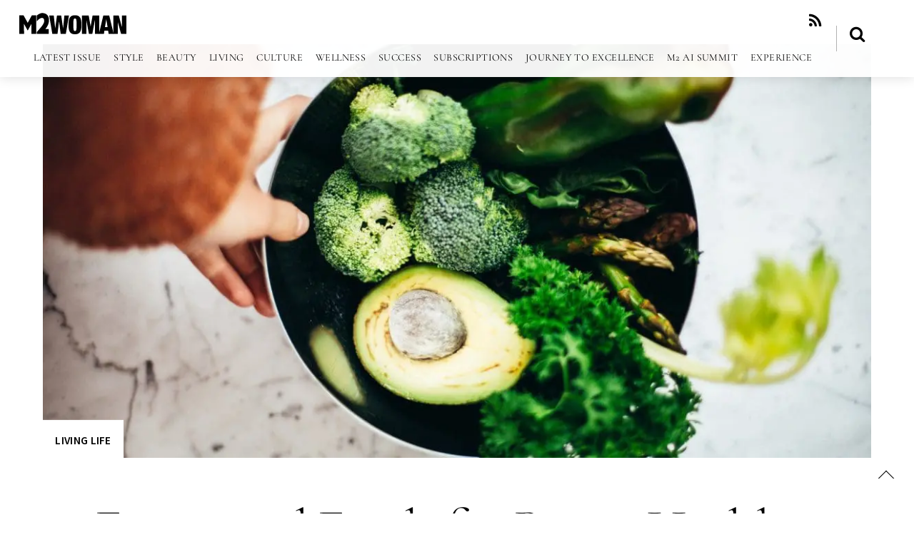

--- FILE ---
content_type: text/html; charset=UTF-8
request_url: https://www.m2woman.com/10-functional-foods-for-better-health/
body_size: 70027
content:
<!-- This page is cached by the Hummingbird Performance plugin v3.18.0 - https://wordpress.org/plugins/hummingbird-performance/. --><!DOCTYPE html>
<html lang="en-US">
<head>
        <meta charset="UTF-8">
        <meta name="viewport" content="width=device-width, initial-scale=1, minimum-scale=1">
        <style id="tb_inline_styles" data-no-optimize="1">.tb_animation_on{overflow-x:hidden}.themify_builder .wow{visibility:hidden;animation-fill-mode:both}[data-tf-animation]{will-change:transform,opacity,visibility}.themify_builder .tf_lax_done{transition-duration:.8s;transition-timing-function:cubic-bezier(.165,.84,.44,1)}[data-sticky-active].tb_sticky_scroll_active{z-index:1}[data-sticky-active].tb_sticky_scroll_active .hide-on-stick{display:none}@media(min-width:1025px){.hide-desktop{width:0!important;height:0!important;padding:0!important;visibility:hidden!important;margin:0!important;display:table-column!important;background:0!important;content-visibility:hidden;overflow:hidden!important}}@media(min-width:769px) and (max-width:1024px){.hide-tablet_landscape{width:0!important;height:0!important;padding:0!important;visibility:hidden!important;margin:0!important;display:table-column!important;background:0!important;content-visibility:hidden;overflow:hidden!important}}@media(min-width:601px) and (max-width:768px){.hide-tablet{width:0!important;height:0!important;padding:0!important;visibility:hidden!important;margin:0!important;display:table-column!important;background:0!important;content-visibility:hidden;overflow:hidden!important}}@media(max-width:600px){.hide-mobile{width:0!important;height:0!important;padding:0!important;visibility:hidden!important;margin:0!important;display:table-column!important;background:0!important;content-visibility:hidden;overflow:hidden!important}}@media(max-width:768px){div.module-gallery-grid{--galn:var(--galt)}}@media(max-width:600px){
                .themify_map.tf_map_loaded{width:100%!important}
                .ui.builder_button,.ui.nav li a{padding:.525em 1.15em}
                .fullheight>.row_inner:not(.tb_col_count_1){min-height:0}
                div.module-gallery-grid{--galn:var(--galm);gap:8px}
            }</style><noscript><style>.themify_builder .wow,.wow .tf_lazy{visibility:visible!important}</style></noscript>        <style id="tf_lazy_common" data-no-optimize="1">
                        img{
                max-width:100%;
                height:auto
            }
                                    :where(.tf_in_flx,.tf_flx){display:inline-flex;flex-wrap:wrap;place-items:center}
            .tf_fa,:is(em,i) tf-lottie{display:inline-block;vertical-align:middle}:is(em,i) tf-lottie{width:1.5em;height:1.5em}.tf_fa{width:1em;height:1em;stroke-width:0;stroke:currentColor;overflow:visible;fill:currentColor;pointer-events:none;text-rendering:optimizeSpeed;buffered-rendering:static}#tf_svg symbol{overflow:visible}:where(.tf_lazy){position:relative;visibility:visible;display:block;opacity:.3}.wow .tf_lazy:not(.tf_swiper-slide){visibility:hidden;opacity:1}div.tf_audio_lazy audio{visibility:hidden;height:0;display:inline}.mejs-container{visibility:visible}.tf_iframe_lazy{transition:opacity .3s ease-in-out;min-height:10px}:where(.tf_flx),.tf_swiper-wrapper{display:flex}.tf_swiper-slide{flex-shrink:0;opacity:0;width:100%;height:100%}.tf_swiper-wrapper>br,.tf_lazy.tf_swiper-wrapper .tf_lazy:after,.tf_lazy.tf_swiper-wrapper .tf_lazy:before{display:none}.tf_lazy:after,.tf_lazy:before{content:'';display:inline-block;position:absolute;width:10px!important;height:10px!important;margin:0 3px;top:50%!important;inset-inline:auto 50%!important;border-radius:100%;background-color:currentColor;visibility:visible;animation:tf-hrz-loader infinite .75s cubic-bezier(.2,.68,.18,1.08)}.tf_lazy:after{width:6px!important;height:6px!important;inset-inline:50% auto!important;margin-top:3px;animation-delay:-.4s}@keyframes tf-hrz-loader{0%,100%{transform:scale(1);opacity:1}50%{transform:scale(.1);opacity:.6}}.tf_lazy_lightbox{position:fixed;background:rgba(11,11,11,.8);color:#ccc;top:0;left:0;display:flex;align-items:center;justify-content:center;z-index:999}.tf_lazy_lightbox .tf_lazy:after,.tf_lazy_lightbox .tf_lazy:before{background:#fff}.tf_vd_lazy,tf-lottie{display:flex;flex-wrap:wrap}tf-lottie{aspect-ratio:1.777}.tf_w.tf_vd_lazy video{width:100%;height:auto;position:static;object-fit:cover}
        </style>
        <script type="text/template" id="freeze-table-template">
  <div class="frzTbl antiscroll-wrap frzTbl--scrolled-to-left-edge">
    <div class="frzTbl-scroll-overlay antiscroll-inner">
        <div class="frzTbl-scroll-overlay__inner"></div>
    </div>
    <div class="frzTbl-content-wrapper">

        <!-- sticky outer heading -->
        <div class="frzTbl-fixed-heading-wrapper-outer">          
          <div class="frzTbl-fixed-heading-wrapper">
            <div class="frzTbl-fixed-heading-wrapper__inner">
              {{heading}}
            </div>    
          </div>
        </div>

        <!-- column shadows -->
        <div class="frzTbl-frozen-columns-wrapper">
          <!-- left -->
          <div class="frzTbl-frozen-columns-wrapper__columns frzTbl-frozen-columns-wrapper__columns--left {{hide-left-column}}"></div>
          <!-- right -->            
          <div class="frzTbl-frozen-columns-wrapper__columns frzTbl-frozen-columns-wrapper__columns--right {{hide-right-column}}"></div>
        </div>

        <!-- table -->
        <div class="frzTbl-table-wrapper">
          <div class="frzTbl-table-wrapper__inner">
            <div class="frzTbl-table-placeholder"></div>
          </div>
        </div>

    </div>
  </div>
</script><script type="text/template" id="tmpl-wcpt-product-form-loading-modal">
  <div class="wcpt-modal wcpt-product-form-loading-modal" data-wcpt-product-id="{{{ data.product_id }}}">
    <div class="wcpt-modal-content">
      <div class="wcpt-close-modal">
        <!-- close 'x' icon svg -->
        <span class="wcpt-icon wcpt-icon-x wcpt-close-modal-icon">
          <svg xmlns="http://www.w3.org/2000/svg" width="24" height="24" viewBox="0 0 24 24" fill="none" stroke="currentColor" stroke-width="2" stroke-linecap="round" stroke-linejoin="round" class="feather feather-x"><line x1="18" y1="6" x2="6" y2="18"></line><line x1="6" y1="6" x2="18" y2="18"></line>
          </svg>
        </span>
      </div>
      <span class="wcpt-product-form-loading-text">
        <i class="wcpt-ajax-badge">
          <!-- ajax loading icon svg -->
          <svg xmlns="http://www.w3.org/2000/svg" width="24" height="24" viewBox="0 0 24 24" fill="none" stroke="currentColor" stroke-width="2" stroke-linecap="round" stroke-linejoin="round" class="feather feather-loader" color="#384047">
            <line x1="12" y1="2" x2="12" y2="6"></line><line x1="12" y1="18" x2="12" y2="22"></line><line x1="4.93" y1="4.93" x2="7.76" y2="7.76"></line><line x1="16.24" y1="16.24" x2="19.07" y2="19.07"></line><line x1="2" y1="12" x2="6" y2="12"></line><line x1="18" y1="12" x2="22" y2="12"></line><line x1="4.93" y1="19.07" x2="7.76" y2="16.24"></line><line x1="16.24" y1="7.76" x2="19.07" y2="4.93"></line>
          </svg>
        </i>

        Loading&hellip;      </span>
    </div>
  </div>
</script>
<script type="text/template" id="tmpl-wcpt-cart-checkbox-trigger">
	<div 
		class="wcpt-cart-checkbox-trigger"
		data-wcpt-redirect-url=""
	>
		<style media="screen">
	@media(min-width:1200px){
		.wcpt-cart-checkbox-trigger {
			display: inline-block;
					}
	}
	@media(max-width:1100px){
		.wcpt-cart-checkbox-trigger {
			display: inline-block;
		}
	}

	.wcpt-cart-checkbox-trigger {
		background-color : #4CAF50; border-color : rgba(0, 0, 0, .1); color : rgba(255, 255, 255); 	}

</style>
		<span 
      class="wcpt-icon wcpt-icon-shopping-bag wcpt-cart-checkbox-trigger__shopping-icon "    ><svg xmlns="http://www.w3.org/2000/svg" width="24" height="24" viewBox="0 0 24 24" fill="none" stroke="currentColor" stroke-width="2" stroke-linecap="round" stroke-linejoin="round" class="feather feather-shopping-bag"><path d="M6 2L3 6v14a2 2 0 0 0 2 2h14a2 2 0 0 0 2-2V6l-3-4z"></path><line x1="3" y1="6" x2="21" y2="6"></line><path d="M16 10a4 4 0 0 1-8 0"></path></svg></span>		<span class="wcpt-cart-checkbox-trigger__text">Add selected (<span class="wcpt-total-selected"></span>) to cart</span>
		<span class="wcpt-cart-checkbox-trigger__close">✕</span>
	</div>
</script><script type="text/template" id="tmpl-variation-template">
	<div class="woocommerce-variation-description">{{{ data.variation.variation_description }}}</div>
	<div class="woocommerce-variation-price">{{{ data.variation.price_html }}}</div>
	<div class="woocommerce-variation-availability">{{{ data.variation.availability_html }}}</div>
</script>
<script type="text/template" id="tmpl-unavailable-variation-template">
	<p role="alert">Sorry, this product is unavailable. Please choose a different combination.</p>
</script>
<meta name='robots' content='index, follow, max-image-preview:large, max-snippet:-1, max-video-preview:-1' />

	<!-- This site is optimized with the Yoast SEO plugin v26.5 - https://yoast.com/wordpress/plugins/seo/ -->
	<title>10 Functional Foods for Better Health - M2woman</title>
	<link rel="canonical" href="https://www.m2woman.com/10-functional-foods-for-better-health/" />
	<meta property="og:locale" content="en_US" />
	<meta property="og:type" content="article" />
	<meta property="og:title" content="10 Functional Foods for Better Health - M2woman" />
	<meta property="og:description" content="Apple cider vinegar, turmeric, green tea and bone broth. They are some of many whole foods that potentially benefit our health when we consume them on a regular basis and at certain levels. In recent years, healthy eating has turned toward functional foods and finding the right balance. Where low-fat once was the buzzword in [&hellip;]" />
	<meta property="og:url" content="https://www.m2woman.com/10-functional-foods-for-better-health/" />
	<meta property="og:site_name" content="M2woman" />
	<meta property="article:published_time" content="2022-03-31T02:03:15+00:00" />
	<meta property="article:modified_time" content="2022-03-31T02:27:43+00:00" />
	<meta property="og:image" content="https://www.m2woman.com/wp-content/uploads/2022/03/pexels-daria-shevtsova-4117551.jpg" />
	<meta property="og:image:width" content="1920" />
	<meta property="og:image:height" content="1280" />
	<meta property="og:image:type" content="image/jpeg" />
	<meta name="author" content="Martine Pierhagen" />
	<meta name="twitter:label1" content="Written by" />
	<meta name="twitter:data1" content="Martine Pierhagen" />
	<meta name="twitter:label2" content="Est. reading time" />
	<meta name="twitter:data2" content="6 minutes" />
	<script type="application/ld+json" class="yoast-schema-graph">{"@context":"https://schema.org","@graph":[{"@type":"Article","@id":"https://www.m2woman.com/10-functional-foods-for-better-health/#article","isPartOf":{"@id":"https://www.m2woman.com/10-functional-foods-for-better-health/"},"author":{"name":"Martine Pierhagen","@id":"https://www.m2woman.com/#/schema/person/865ae11120c888beed1e6eb2542400ce"},"headline":"10 Functional Foods for Better Health","datePublished":"2022-03-31T02:03:15+00:00","dateModified":"2022-03-31T02:27:43+00:00","mainEntityOfPage":{"@id":"https://www.m2woman.com/10-functional-foods-for-better-health/"},"wordCount":1317,"publisher":{"@id":"https://www.m2woman.com/#organization"},"image":{"@id":"https://www.m2woman.com/10-functional-foods-for-better-health/#primaryimage"},"thumbnailUrl":"https://www.m2woman.com/wp-content/uploads/2022/03/pexels-daria-shevtsova-4117551.jpg","articleSection":["Living Life"],"inLanguage":"en-US"},{"@type":"WebPage","@id":"https://www.m2woman.com/10-functional-foods-for-better-health/","url":"https://www.m2woman.com/10-functional-foods-for-better-health/","name":"10 Functional Foods for Better Health - M2woman","isPartOf":{"@id":"https://www.m2woman.com/#website"},"primaryImageOfPage":{"@id":"https://www.m2woman.com/10-functional-foods-for-better-health/#primaryimage"},"image":{"@id":"https://www.m2woman.com/10-functional-foods-for-better-health/#primaryimage"},"thumbnailUrl":"https://www.m2woman.com/wp-content/uploads/2022/03/pexels-daria-shevtsova-4117551.jpg","datePublished":"2022-03-31T02:03:15+00:00","dateModified":"2022-03-31T02:27:43+00:00","breadcrumb":{"@id":"https://www.m2woman.com/10-functional-foods-for-better-health/#breadcrumb"},"inLanguage":"en-US","potentialAction":[{"@type":"ReadAction","target":["https://www.m2woman.com/10-functional-foods-for-better-health/"]}]},{"@type":"ImageObject","inLanguage":"en-US","@id":"https://www.m2woman.com/10-functional-foods-for-better-health/#primaryimage","url":"https://www.m2woman.com/wp-content/uploads/2022/03/pexels-daria-shevtsova-4117551.jpg","contentUrl":"https://www.m2woman.com/wp-content/uploads/2022/03/pexels-daria-shevtsova-4117551.jpg","width":1620,"height":1080},{"@type":"BreadcrumbList","@id":"https://www.m2woman.com/10-functional-foods-for-better-health/#breadcrumb","itemListElement":[{"@type":"ListItem","position":1,"name":"Home","item":"https://www.m2woman.com/"},{"@type":"ListItem","position":2,"name":"10 Functional Foods for Better Health"}]},{"@type":"WebSite","@id":"https://www.m2woman.com/#website","url":"https://www.m2woman.com/","name":"M2woman","description":"","publisher":{"@id":"https://www.m2woman.com/#organization"},"potentialAction":[{"@type":"SearchAction","target":{"@type":"EntryPoint","urlTemplate":"https://www.m2woman.com/?s={search_term_string}"},"query-input":{"@type":"PropertyValueSpecification","valueRequired":true,"valueName":"search_term_string"}}],"inLanguage":"en-US"},{"@type":"Organization","@id":"https://www.m2woman.com/#organization","name":"M2woman","url":"https://www.m2woman.com/","logo":{"@type":"ImageObject","inLanguage":"en-US","@id":"https://www.m2woman.com/#/schema/logo/image/","url":"https://www.m2woman.com/wp-content/uploads/2018/07/M2woman-Birthday-Logo-scaled.png","contentUrl":"https://www.m2woman.com/wp-content/uploads/2018/07/M2woman-Birthday-Logo-scaled.png","width":2076,"height":676,"caption":"M2woman"},"image":{"@id":"https://www.m2woman.com/#/schema/logo/image/"}},{"@type":"Person","@id":"https://www.m2woman.com/#/schema/person/865ae11120c888beed1e6eb2542400ce","name":"Martine Pierhagen","url":"https://www.m2woman.com/author/martine-pierhagen/"}]}</script>
	<!-- / Yoast SEO plugin. -->


<link rel="alternate" type="application/rss+xml" title="M2woman &raquo; Feed" href="https://www.m2woman.com/feed/" />
<link rel="alternate" type="application/rss+xml" title="M2woman &raquo; Comments Feed" href="https://www.m2woman.com/comments/feed/" />
<link rel="alternate" title="oEmbed (JSON)" type="application/json+oembed" href="https://www.m2woman.com/wp-json/oembed/1.0/embed?url=https%3A%2F%2Fwww.m2woman.com%2F10-functional-foods-for-better-health%2F" />
<link rel="alternate" title="oEmbed (XML)" type="text/xml+oembed" href="https://www.m2woman.com/wp-json/oembed/1.0/embed?url=https%3A%2F%2Fwww.m2woman.com%2F10-functional-foods-for-better-health%2F&#038;format=xml" />
<style id='wp-img-auto-sizes-contain-inline-css' type='text/css'>
img:is([sizes=auto i],[sizes^="auto," i]){contain-intrinsic-size:3000px 1500px}
/*# sourceURL=wp-img-auto-sizes-contain-inline-css */
</style>
<link rel="preload" href="https://www.m2woman.com/wp-content/plugins/woocommerce-checkout-field-editor-master/css/jquery-ui.css" as="style"><link rel='stylesheet' id='jquery-ui-style-css' href='https://www.m2woman.com/wp-content/plugins/woocommerce-checkout-field-editor-master/css/jquery-ui.css' type='text/css' media='all' />
<link rel="preload" href="https://www.m2woman.com/wp-content/plugins/visual-portfolio/build/gutenberg/blocks/filter-by-category/style.css" as="style"><link rel='stylesheet' id='visual-portfolio-block-filter-by-category-css' href='https://www.m2woman.com/wp-content/plugins/visual-portfolio/build/gutenberg/blocks/filter-by-category/style.css' type='text/css' media='all' />
<link rel="preload" href="https://www.m2woman.com/wp-content/plugins/visual-portfolio/build/gutenberg/blocks/pagination/style.css" as="style"><link rel='stylesheet' id='visual-portfolio-block-pagination-css' href='https://www.m2woman.com/wp-content/plugins/visual-portfolio/build/gutenberg/blocks/pagination/style.css' type='text/css' media='all' />
<link rel="preload" href="https://www.m2woman.com/wp-content/plugins/visual-portfolio/build/gutenberg/blocks/sort/style.css" as="style"><link rel='stylesheet' id='visual-portfolio-block-sort-css' href='https://www.m2woman.com/wp-content/plugins/visual-portfolio/build/gutenberg/blocks/sort/style.css' type='text/css' media='all' />
<style id='global-styles-inline-css' type='text/css'>
:root{--wp--preset--aspect-ratio--square: 1;--wp--preset--aspect-ratio--4-3: 4/3;--wp--preset--aspect-ratio--3-4: 3/4;--wp--preset--aspect-ratio--3-2: 3/2;--wp--preset--aspect-ratio--2-3: 2/3;--wp--preset--aspect-ratio--16-9: 16/9;--wp--preset--aspect-ratio--9-16: 9/16;--wp--preset--color--black: #000000;--wp--preset--color--cyan-bluish-gray: #abb8c3;--wp--preset--color--white: #ffffff;--wp--preset--color--pale-pink: #f78da7;--wp--preset--color--vivid-red: #cf2e2e;--wp--preset--color--luminous-vivid-orange: #ff6900;--wp--preset--color--luminous-vivid-amber: #fcb900;--wp--preset--color--light-green-cyan: #7bdcb5;--wp--preset--color--vivid-green-cyan: #00d084;--wp--preset--color--pale-cyan-blue: #8ed1fc;--wp--preset--color--vivid-cyan-blue: #0693e3;--wp--preset--color--vivid-purple: #9b51e0;--wp--preset--gradient--vivid-cyan-blue-to-vivid-purple: linear-gradient(135deg,rgb(6,147,227) 0%,rgb(155,81,224) 100%);--wp--preset--gradient--light-green-cyan-to-vivid-green-cyan: linear-gradient(135deg,rgb(122,220,180) 0%,rgb(0,208,130) 100%);--wp--preset--gradient--luminous-vivid-amber-to-luminous-vivid-orange: linear-gradient(135deg,rgb(252,185,0) 0%,rgb(255,105,0) 100%);--wp--preset--gradient--luminous-vivid-orange-to-vivid-red: linear-gradient(135deg,rgb(255,105,0) 0%,rgb(207,46,46) 100%);--wp--preset--gradient--very-light-gray-to-cyan-bluish-gray: linear-gradient(135deg,rgb(238,238,238) 0%,rgb(169,184,195) 100%);--wp--preset--gradient--cool-to-warm-spectrum: linear-gradient(135deg,rgb(74,234,220) 0%,rgb(151,120,209) 20%,rgb(207,42,186) 40%,rgb(238,44,130) 60%,rgb(251,105,98) 80%,rgb(254,248,76) 100%);--wp--preset--gradient--blush-light-purple: linear-gradient(135deg,rgb(255,206,236) 0%,rgb(152,150,240) 100%);--wp--preset--gradient--blush-bordeaux: linear-gradient(135deg,rgb(254,205,165) 0%,rgb(254,45,45) 50%,rgb(107,0,62) 100%);--wp--preset--gradient--luminous-dusk: linear-gradient(135deg,rgb(255,203,112) 0%,rgb(199,81,192) 50%,rgb(65,88,208) 100%);--wp--preset--gradient--pale-ocean: linear-gradient(135deg,rgb(255,245,203) 0%,rgb(182,227,212) 50%,rgb(51,167,181) 100%);--wp--preset--gradient--electric-grass: linear-gradient(135deg,rgb(202,248,128) 0%,rgb(113,206,126) 100%);--wp--preset--gradient--midnight: linear-gradient(135deg,rgb(2,3,129) 0%,rgb(40,116,252) 100%);--wp--preset--font-size--small: 13px;--wp--preset--font-size--medium: clamp(14px, 0.875rem + ((1vw - 3.2px) * 0.469), 20px);--wp--preset--font-size--large: clamp(22.041px, 1.378rem + ((1vw - 3.2px) * 1.091), 36px);--wp--preset--font-size--x-large: clamp(25.014px, 1.563rem + ((1vw - 3.2px) * 1.327), 42px);--wp--preset--font-family--system-font: -apple-system,BlinkMacSystemFont,"Segoe UI",Roboto,Oxygen-Sans,Ubuntu,Cantarell,"Helvetica Neue",sans-serif;--wp--preset--spacing--20: 0.44rem;--wp--preset--spacing--30: 0.67rem;--wp--preset--spacing--40: 1rem;--wp--preset--spacing--50: 1.5rem;--wp--preset--spacing--60: 2.25rem;--wp--preset--spacing--70: 3.38rem;--wp--preset--spacing--80: 5.06rem;--wp--preset--shadow--natural: 6px 6px 9px rgba(0, 0, 0, 0.2);--wp--preset--shadow--deep: 12px 12px 50px rgba(0, 0, 0, 0.4);--wp--preset--shadow--sharp: 6px 6px 0px rgba(0, 0, 0, 0.2);--wp--preset--shadow--outlined: 6px 6px 0px -3px rgb(255, 255, 255), 6px 6px rgb(0, 0, 0);--wp--preset--shadow--crisp: 6px 6px 0px rgb(0, 0, 0);}:where(body) { margin: 0; }.wp-site-blocks > .alignleft { float: left; margin-right: 2em; }.wp-site-blocks > .alignright { float: right; margin-left: 2em; }.wp-site-blocks > .aligncenter { justify-content: center; margin-left: auto; margin-right: auto; }:where(.wp-site-blocks) > * { margin-block-start: 24px; margin-block-end: 0; }:where(.wp-site-blocks) > :first-child { margin-block-start: 0; }:where(.wp-site-blocks) > :last-child { margin-block-end: 0; }:root { --wp--style--block-gap: 24px; }:root :where(.is-layout-flow) > :first-child{margin-block-start: 0;}:root :where(.is-layout-flow) > :last-child{margin-block-end: 0;}:root :where(.is-layout-flow) > *{margin-block-start: 24px;margin-block-end: 0;}:root :where(.is-layout-constrained) > :first-child{margin-block-start: 0;}:root :where(.is-layout-constrained) > :last-child{margin-block-end: 0;}:root :where(.is-layout-constrained) > *{margin-block-start: 24px;margin-block-end: 0;}:root :where(.is-layout-flex){gap: 24px;}:root :where(.is-layout-grid){gap: 24px;}.is-layout-flow > .alignleft{float: left;margin-inline-start: 0;margin-inline-end: 2em;}.is-layout-flow > .alignright{float: right;margin-inline-start: 2em;margin-inline-end: 0;}.is-layout-flow > .aligncenter{margin-left: auto !important;margin-right: auto !important;}.is-layout-constrained > .alignleft{float: left;margin-inline-start: 0;margin-inline-end: 2em;}.is-layout-constrained > .alignright{float: right;margin-inline-start: 2em;margin-inline-end: 0;}.is-layout-constrained > .aligncenter{margin-left: auto !important;margin-right: auto !important;}.is-layout-constrained > :where(:not(.alignleft):not(.alignright):not(.alignfull)){margin-left: auto !important;margin-right: auto !important;}body .is-layout-flex{display: flex;}.is-layout-flex{flex-wrap: wrap;align-items: center;}.is-layout-flex > :is(*, div){margin: 0;}body .is-layout-grid{display: grid;}.is-layout-grid > :is(*, div){margin: 0;}body{font-family: var(--wp--preset--font-family--system-font);font-size: var(--wp--preset--font-size--medium);line-height: 1.6;padding-top: 0px;padding-right: 0px;padding-bottom: 0px;padding-left: 0px;}a:where(:not(.wp-element-button)){text-decoration: underline;}:root :where(.wp-element-button, .wp-block-button__link){background-color: #32373c;border-width: 0;color: #fff;font-family: inherit;font-size: inherit;font-style: inherit;font-weight: inherit;letter-spacing: inherit;line-height: inherit;padding-top: calc(0.667em + 2px);padding-right: calc(1.333em + 2px);padding-bottom: calc(0.667em + 2px);padding-left: calc(1.333em + 2px);text-decoration: none;text-transform: inherit;}.has-black-color{color: var(--wp--preset--color--black) !important;}.has-cyan-bluish-gray-color{color: var(--wp--preset--color--cyan-bluish-gray) !important;}.has-white-color{color: var(--wp--preset--color--white) !important;}.has-pale-pink-color{color: var(--wp--preset--color--pale-pink) !important;}.has-vivid-red-color{color: var(--wp--preset--color--vivid-red) !important;}.has-luminous-vivid-orange-color{color: var(--wp--preset--color--luminous-vivid-orange) !important;}.has-luminous-vivid-amber-color{color: var(--wp--preset--color--luminous-vivid-amber) !important;}.has-light-green-cyan-color{color: var(--wp--preset--color--light-green-cyan) !important;}.has-vivid-green-cyan-color{color: var(--wp--preset--color--vivid-green-cyan) !important;}.has-pale-cyan-blue-color{color: var(--wp--preset--color--pale-cyan-blue) !important;}.has-vivid-cyan-blue-color{color: var(--wp--preset--color--vivid-cyan-blue) !important;}.has-vivid-purple-color{color: var(--wp--preset--color--vivid-purple) !important;}.has-black-background-color{background-color: var(--wp--preset--color--black) !important;}.has-cyan-bluish-gray-background-color{background-color: var(--wp--preset--color--cyan-bluish-gray) !important;}.has-white-background-color{background-color: var(--wp--preset--color--white) !important;}.has-pale-pink-background-color{background-color: var(--wp--preset--color--pale-pink) !important;}.has-vivid-red-background-color{background-color: var(--wp--preset--color--vivid-red) !important;}.has-luminous-vivid-orange-background-color{background-color: var(--wp--preset--color--luminous-vivid-orange) !important;}.has-luminous-vivid-amber-background-color{background-color: var(--wp--preset--color--luminous-vivid-amber) !important;}.has-light-green-cyan-background-color{background-color: var(--wp--preset--color--light-green-cyan) !important;}.has-vivid-green-cyan-background-color{background-color: var(--wp--preset--color--vivid-green-cyan) !important;}.has-pale-cyan-blue-background-color{background-color: var(--wp--preset--color--pale-cyan-blue) !important;}.has-vivid-cyan-blue-background-color{background-color: var(--wp--preset--color--vivid-cyan-blue) !important;}.has-vivid-purple-background-color{background-color: var(--wp--preset--color--vivid-purple) !important;}.has-black-border-color{border-color: var(--wp--preset--color--black) !important;}.has-cyan-bluish-gray-border-color{border-color: var(--wp--preset--color--cyan-bluish-gray) !important;}.has-white-border-color{border-color: var(--wp--preset--color--white) !important;}.has-pale-pink-border-color{border-color: var(--wp--preset--color--pale-pink) !important;}.has-vivid-red-border-color{border-color: var(--wp--preset--color--vivid-red) !important;}.has-luminous-vivid-orange-border-color{border-color: var(--wp--preset--color--luminous-vivid-orange) !important;}.has-luminous-vivid-amber-border-color{border-color: var(--wp--preset--color--luminous-vivid-amber) !important;}.has-light-green-cyan-border-color{border-color: var(--wp--preset--color--light-green-cyan) !important;}.has-vivid-green-cyan-border-color{border-color: var(--wp--preset--color--vivid-green-cyan) !important;}.has-pale-cyan-blue-border-color{border-color: var(--wp--preset--color--pale-cyan-blue) !important;}.has-vivid-cyan-blue-border-color{border-color: var(--wp--preset--color--vivid-cyan-blue) !important;}.has-vivid-purple-border-color{border-color: var(--wp--preset--color--vivid-purple) !important;}.has-vivid-cyan-blue-to-vivid-purple-gradient-background{background: var(--wp--preset--gradient--vivid-cyan-blue-to-vivid-purple) !important;}.has-light-green-cyan-to-vivid-green-cyan-gradient-background{background: var(--wp--preset--gradient--light-green-cyan-to-vivid-green-cyan) !important;}.has-luminous-vivid-amber-to-luminous-vivid-orange-gradient-background{background: var(--wp--preset--gradient--luminous-vivid-amber-to-luminous-vivid-orange) !important;}.has-luminous-vivid-orange-to-vivid-red-gradient-background{background: var(--wp--preset--gradient--luminous-vivid-orange-to-vivid-red) !important;}.has-very-light-gray-to-cyan-bluish-gray-gradient-background{background: var(--wp--preset--gradient--very-light-gray-to-cyan-bluish-gray) !important;}.has-cool-to-warm-spectrum-gradient-background{background: var(--wp--preset--gradient--cool-to-warm-spectrum) !important;}.has-blush-light-purple-gradient-background{background: var(--wp--preset--gradient--blush-light-purple) !important;}.has-blush-bordeaux-gradient-background{background: var(--wp--preset--gradient--blush-bordeaux) !important;}.has-luminous-dusk-gradient-background{background: var(--wp--preset--gradient--luminous-dusk) !important;}.has-pale-ocean-gradient-background{background: var(--wp--preset--gradient--pale-ocean) !important;}.has-electric-grass-gradient-background{background: var(--wp--preset--gradient--electric-grass) !important;}.has-midnight-gradient-background{background: var(--wp--preset--gradient--midnight) !important;}.has-small-font-size{font-size: var(--wp--preset--font-size--small) !important;}.has-medium-font-size{font-size: var(--wp--preset--font-size--medium) !important;}.has-large-font-size{font-size: var(--wp--preset--font-size--large) !important;}.has-x-large-font-size{font-size: var(--wp--preset--font-size--x-large) !important;}.has-system-font-font-family{font-family: var(--wp--preset--font-family--system-font) !important;}
:root :where(.wp-block-pullquote){font-size: clamp(0.984em, 0.984rem + ((1vw - 0.2em) * 0.645), 1.5em);line-height: 1.6;}
/*# sourceURL=global-styles-inline-css */
</style>
<link rel="preload" href="https://www.m2woman.com/wp-content/plugins/wc-product-table-lite/assets/antiscroll/css.min.css" as="style"><link rel='stylesheet' id='antiscroll-css' href='https://www.m2woman.com/wp-content/plugins/wc-product-table-lite/assets/antiscroll/css.min.css' type='text/css' media='all' />
<link rel="preload" href="https://www.m2woman.com/wp-content/plugins/wc-product-table-lite/assets/freeze_table_v2/css.min.css" as="style"><link rel='stylesheet' id='freeze_table-css' href='https://www.m2woman.com/wp-content/plugins/wc-product-table-lite/assets/freeze_table_v2/css.min.css' type='text/css' media='all' />
<link rel="preload" href="https://www.m2woman.com/wp-content/plugins/woocommerce/assets/css/photoswipe/photoswipe.min.css" as="style"><link rel='stylesheet' id='wc-photoswipe-css' href='https://www.m2woman.com/wp-content/plugins/woocommerce/assets/css/photoswipe/photoswipe.min.css' type='text/css' media='all' />
<link rel="preload" href="https://www.m2woman.com/wp-content/plugins/woocommerce/assets/css/photoswipe/default-skin/default-skin.min.css" as="style"><link rel='stylesheet' id='wc-photoswipe-default-skin-css' href='https://www.m2woman.com/wp-content/plugins/woocommerce/assets/css/photoswipe/default-skin/default-skin.min.css' type='text/css' media='all' />
<link rel="preload" href="https://www.m2woman.com/wp-content/plugins/wc-product-table-lite/assets/multirange/css.min.css" as="style"><link rel='stylesheet' id='multirange-css' href='https://www.m2woman.com/wp-content/plugins/wc-product-table-lite/assets/multirange/css.min.css' type='text/css' media='all' />
<link rel="preload" href="https://www.m2woman.com/wp-content/plugins/wc-product-table-lite/assets/css.min.css" as="style"><link rel='stylesheet' id='wcpt-css' href='https://www.m2woman.com/wp-content/plugins/wc-product-table-lite/assets/css.min.css' type='text/css' media='all' />
<style id='wcpt-inline-css' type='text/css'>

    .mejs-button>button {
      background: transparent url(https://www.m2woman.com/wp-includes/js/mediaelement/mejs-controls.svg) !important;
    }
    .mejs-mute>button {
      background-position: -60px 0 !important;
    }    
    .mejs-unmute>button {
      background-position: -40px 0 !important;
    }    
    .mejs-pause>button {
      background-position: -20px 0 !important;
    }    
  
/*# sourceURL=wcpt-inline-css */
</style>
<style id='woocommerce-inline-inline-css' type='text/css'>
.woocommerce form .form-row .required { visibility: visible; }
/*# sourceURL=woocommerce-inline-inline-css */
</style>
<script src="https://www.m2woman.com/wp-includes/js/jquery/jquery.min.js" id="jquery-core-js"></script>
<script src="https://www.m2woman.com/wp-includes/js/jquery/jquery-migrate.min.js" id="jquery-migrate-js"></script>
<script id="3d-flip-book-client-locale-loader-js-extra">
var FB3D_CLIENT_LOCALE = {"ajaxurl":"https://www.m2woman.com/wp-admin/admin-ajax.php","dictionary":{"Table of contents":"Table of contents","Close":"Close","Bookmarks":"Bookmarks","Thumbnails":"Thumbnails","Search":"Search","Share":"Share","Facebook":"Facebook","Twitter":"Twitter","Email":"Email","Play":"Play","Previous page":"Previous page","Next page":"Next page","Zoom in":"Zoom in","Zoom out":"Zoom out","Fit view":"Fit view","Auto play":"Auto play","Full screen":"Full screen","More":"More","Smart pan":"Smart pan","Single page":"Single page","Sounds":"Sounds","Stats":"Stats","Print":"Print","Download":"Download","Goto first page":"Goto first page","Goto last page":"Goto last page"},"images":"https://www.m2woman.com/wp-content/plugins/interactive-3d-flipbook-powered-physics-engine/assets/images/","jsData":{"urls":[],"posts":{"ids_mis":[],"ids":[]},"pages":[],"firstPages":[],"bookCtrlProps":[],"bookTemplates":[]},"key":"3d-flip-book","pdfJS":{"pdfJsLib":"https://www.m2woman.com/wp-content/plugins/interactive-3d-flipbook-powered-physics-engine/assets/js/pdf.min.js?ver=4.3.136","pdfJsWorker":"https://www.m2woman.com/wp-content/plugins/interactive-3d-flipbook-powered-physics-engine/assets/js/pdf.worker.js?ver=4.3.136","stablePdfJsLib":"https://www.m2woman.com/wp-content/plugins/interactive-3d-flipbook-powered-physics-engine/assets/js/stable/pdf.min.js?ver=2.5.207","stablePdfJsWorker":"https://www.m2woman.com/wp-content/plugins/interactive-3d-flipbook-powered-physics-engine/assets/js/stable/pdf.worker.js?ver=2.5.207","pdfJsCMapUrl":"https://www.m2woman.com/wp-content/plugins/interactive-3d-flipbook-powered-physics-engine/assets/cmaps/"},"cacheurl":"https://www.m2woman.com/wp-content/uploads/3d-flip-book/cache/","pluginsurl":"https://www.m2woman.com/wp-content/plugins/","pluginurl":"https://www.m2woman.com/wp-content/plugins/interactive-3d-flipbook-powered-physics-engine/","thumbnailSize":{"width":"150","height":"150"},"version":"1.16.17"};
//# sourceURL=3d-flip-book-client-locale-loader-js-extra
</script>
<script src="https://www.m2woman.com/wp-content/plugins/interactive-3d-flipbook-powered-physics-engine/assets/js/client-locale-loader.js" id="3d-flip-book-client-locale-loader-js" async data-wp-strategy="async"></script>
<script src="https://www.m2woman.com/wp-content/plugins/related-posts-thumbnails/assets/js/front.min.js" id="rpt_front_style-js"></script>
<script src="https://www.m2woman.com/wp-content/plugins/related-posts-thumbnails/assets/js/lazy-load.js" id="rpt-lazy-load-js"></script>
<script id="track-the-click-js-extra">
var ajax_var = {"nonce":"442b0da0c8"};
var ttc_data = {"proBeacon":""};
//# sourceURL=track-the-click-js-extra
</script>
<script src="https://www.m2woman.com/wp-content/plugins/track-the-click/public/js/track-the-click-public.js" id="track-the-click-js" data-noptimize="true" data-no-optimize="1"></script>
<script id="track-the-click-js-after" data-noptimize="true" data-no-optimize="1">
function getHomeURL() {return "https://www.m2woman.com";}
function getPostID() {return 83440;}
function showClickCounts() {return false;}

//# sourceURL=track-the-click-js-after
</script>
<script src="https://www.m2woman.com/wp-content/plugins/woocommerce/assets/js/jquery-blockui/jquery.blockUI.min.js" id="wc-jquery-blockui-js" defer data-wp-strategy="defer"></script>
<link rel="https://api.w.org/" href="https://www.m2woman.com/wp-json/" /><link rel="alternate" title="JSON" type="application/json" href="https://www.m2woman.com/wp-json/wp/v2/posts/83440" /><link rel="EditURI" type="application/rsd+xml" title="RSD" href="https://www.m2woman.com/xmlrpc.php?rsd" />
<meta name="generator" content="WordPress 6.9" />
<meta name="generator" content="WooCommerce 10.4.3" />
<link rel='shortlink' href='https://www.m2woman.com/?p=83440' />
        <style>
            #related_posts_thumbnails li {
                border-right: 1px solid #dddddd;
                background-color: #ffffff            }

            #related_posts_thumbnails li:hover {
                background-color: #eeeeee;
            }

            .relpost_content {
                font-size: 15px;
                color: #333333;
            }

            .relpost-block-single {
                background-color: #ffffff;
                border-right: 1px solid #dddddd;
                border-left: 1px solid #dddddd;
                margin-right: -1px;
            }

            .relpost-block-single:hover {
                background-color: #eeeeee;
            }
        </style>

        <script type='text/javascript'>
/* <![CDATA[ */
var VPData = {"version":"3.4.1","pro":false,"__":{"couldnt_retrieve_vp":"Couldn't retrieve Visual Portfolio ID.","pswp_close":"Close (Esc)","pswp_share":"Share","pswp_fs":"Toggle fullscreen","pswp_zoom":"Zoom in\/out","pswp_prev":"Previous (arrow left)","pswp_next":"Next (arrow right)","pswp_share_fb":"Share on Facebook","pswp_share_tw":"Tweet","pswp_share_x":"X","pswp_share_pin":"Pin it","pswp_download":"Download","fancybox_close":"Close","fancybox_next":"Next","fancybox_prev":"Previous","fancybox_error":"The requested content cannot be loaded. <br \/> Please try again later.","fancybox_play_start":"Start slideshow","fancybox_play_stop":"Pause slideshow","fancybox_full_screen":"Full screen","fancybox_thumbs":"Thumbnails","fancybox_download":"Download","fancybox_share":"Share","fancybox_zoom":"Zoom"},"settingsPopupGallery":{"enable_on_wordpress_images":false,"vendor":"fancybox","deep_linking":false,"deep_linking_url_to_share_images":false,"show_arrows":true,"show_counter":true,"show_zoom_button":true,"show_fullscreen_button":true,"show_share_button":true,"show_close_button":true,"show_thumbs":true,"show_download_button":false,"show_slideshow":false,"click_to_zoom":true,"restore_focus":true},"screenSizes":[320,576,768,992,1200]};
/* ]]> */
</script>
		<noscript>
			<style type="text/css">
				.vp-portfolio__preloader-wrap{display:none}.vp-portfolio__filter-wrap,.vp-portfolio__items-wrap,.vp-portfolio__pagination-wrap,.vp-portfolio__sort-wrap{opacity:1;visibility:visible}.vp-portfolio__item .vp-portfolio__item-img noscript+img,.vp-portfolio__thumbnails-wrap{display:none}
			</style>
		</noscript>
		<style type="text/css">       
        .addition_information_header {
            clear: both;
        }
      </style>	<noscript><style>.woocommerce-product-gallery{ opacity: 1 !important; }</style></noscript>
			<style type="text/css">
			/* If html does not have either class, do not show lazy loaded images. */
			html:not(.vp-lazyload-enabled):not(.js) .vp-lazyload {
				display: none;
			}
		</style>
		<script>
			document.documentElement.classList.add(
				'vp-lazyload-enabled'
			);
		</script>
		<!-- Global site tag (gtag.js) - Google Analytics -->
<script async src="https://www.googletagmanager.com/gtag/js?id=UA-2456005-2"></script>
<script>
  window.dataLayer = window.dataLayer || [];
  function gtag(){dataLayer.push(arguments);}
  gtag('js', new Date());

  gtag('config', 'UA-2456005-2');
</script><link rel="icon" href="https://b2197842.smushcdn.com/2197842/wp-content/uploads/2021/05/cropped-m2w-favicon-32x32.jpg?lossy=2&strip=1&webp=1" sizes="32x32" />
<link rel="icon" href="https://b2197842.smushcdn.com/2197842/wp-content/uploads/2021/05/cropped-m2w-favicon-192x192.jpg?lossy=2&strip=1&webp=1" sizes="192x192" />
<link rel="apple-touch-icon" href="https://b2197842.smushcdn.com/2197842/wp-content/uploads/2021/05/cropped-m2w-favicon-180x180.jpg?lossy=2&strip=1&webp=1" />
<meta name="msapplication-TileImage" content="https://www.m2woman.com/wp-content/uploads/2021/05/cropped-m2w-favicon-270x270.jpg" />
<link rel="prefetch" href="https://www.m2woman.com/wp-content/themes/themify-infinite/js/themify-script.js?ver=7.6.2" as="script" fetchpriority="low"><link rel="preload" href="https://www.m2woman.com/wp-content/themes/themify-infinite/themify/themify-builder/js/themify-builder-script.js?ver=8.1.9" as="script" fetchpriority="low"><link rel="preload" href="https://www.m2woman.com/wp-content/uploads/2021/05/logo-m2woman-black.svg" as="image"><link rel="prefetch" href="https://www.m2woman.com/wp-content/themes/themify-infinite/themify/js/modules/fixedheader.js?ver=8.1.9" as="script" fetchpriority="low"><link rel="prefetch" href="https://www.m2woman.com/wp-content/themes/themify-infinite/themify/js/modules/themify-sidemenu.js?ver=8.1.9" as="script" fetchpriority="low"><link rel="prefetch" href="https://www.m2woman.com/wp-content/themes/themify-infinite/themify/js/modules/infinite.js?ver=8.1.9" as="script" fetchpriority="low"><link rel="prefetch" href="https://www.m2woman.com/wp-content/themes/themify-infinite/js/modules/single-infinite.js?ver=7.6.2" as="script" fetchpriority="low"><style id="tf_gf_fonts_style">@font-face{font-family:'Cormorant';font-style:italic;font-display:swap;src:url(https://fonts.gstatic.com/s/cormorant/v24/H4c0BXOCl9bbnla_nHIq6oGzilJm9otsA9kQq_da4iWq4Ys.woff2) format('woff2');unicode-range:U+0460-052F,U+1C80-1C8A,U+20B4,U+2DE0-2DFF,U+A640-A69F,U+FE2E-FE2F;}@font-face{font-family:'Cormorant';font-style:italic;font-display:swap;src:url(https://fonts.gstatic.com/s/cormorant/v24/H4c0BXOCl9bbnla_nHIq6oGzilJm9otsA9kQq_da6yWq4Ys.woff2) format('woff2');unicode-range:U+0301,U+0400-045F,U+0490-0491,U+04B0-04B1,U+2116;}@font-face{font-family:'Cormorant';font-style:italic;font-display:swap;src:url(https://fonts.gstatic.com/s/cormorant/v24/H4c0BXOCl9bbnla_nHIq6oGzilJm9otsA9kQq_da4CWq4Ys.woff2) format('woff2');unicode-range:U+0102-0103,U+0110-0111,U+0128-0129,U+0168-0169,U+01A0-01A1,U+01AF-01B0,U+0300-0301,U+0303-0304,U+0308-0309,U+0323,U+0329,U+1EA0-1EF9,U+20AB;}@font-face{font-family:'Cormorant';font-style:italic;font-display:swap;src:url(https://fonts.gstatic.com/s/cormorant/v24/H4c0BXOCl9bbnla_nHIq6oGzilJm9otsA9kQq_da4SWq4Ys.woff2) format('woff2');unicode-range:U+0100-02BA,U+02BD-02C5,U+02C7-02CC,U+02CE-02D7,U+02DD-02FF,U+0304,U+0308,U+0329,U+1D00-1DBF,U+1E00-1E9F,U+1EF2-1EFF,U+2020,U+20A0-20AB,U+20AD-20C0,U+2113,U+2C60-2C7F,U+A720-A7FF;}@font-face{font-family:'Cormorant';font-style:italic;font-display:swap;src:url(https://fonts.gstatic.com/s/cormorant/v24/H4c0BXOCl9bbnla_nHIq6oGzilJm9otsA9kQq_da7yWq.woff2) format('woff2');unicode-range:U+0000-00FF,U+0131,U+0152-0153,U+02BB-02BC,U+02C6,U+02DA,U+02DC,U+0304,U+0308,U+0329,U+2000-206F,U+20AC,U+2122,U+2191,U+2193,U+2212,U+2215,U+FEFF,U+FFFD;}@font-face{font-family:'Cormorant';font-display:swap;src:url(https://fonts.gstatic.com/s/cormorant/v24/H4c2BXOCl9bbnla_nHIA47NMUjsNbCVrFhFTc75q7T2u.woff2) format('woff2');unicode-range:U+0460-052F,U+1C80-1C8A,U+20B4,U+2DE0-2DFF,U+A640-A69F,U+FE2E-FE2F;}@font-face{font-family:'Cormorant';font-display:swap;src:url(https://fonts.gstatic.com/s/cormorant/v24/H4c2BXOCl9bbnla_nHIA47NMUjsNbCVrFhFTc7dq7T2u.woff2) format('woff2');unicode-range:U+0301,U+0400-045F,U+0490-0491,U+04B0-04B1,U+2116;}@font-face{font-family:'Cormorant';font-display:swap;src:url(https://fonts.gstatic.com/s/cormorant/v24/H4c2BXOCl9bbnla_nHIA47NMUjsNbCVrFhFTc7xq7T2u.woff2) format('woff2');unicode-range:U+0102-0103,U+0110-0111,U+0128-0129,U+0168-0169,U+01A0-01A1,U+01AF-01B0,U+0300-0301,U+0303-0304,U+0308-0309,U+0323,U+0329,U+1EA0-1EF9,U+20AB;}@font-face{font-family:'Cormorant';font-display:swap;src:url(https://fonts.gstatic.com/s/cormorant/v24/H4c2BXOCl9bbnla_nHIA47NMUjsNbCVrFhFTc71q7T2u.woff2) format('woff2');unicode-range:U+0100-02BA,U+02BD-02C5,U+02C7-02CC,U+02CE-02D7,U+02DD-02FF,U+0304,U+0308,U+0329,U+1D00-1DBF,U+1E00-1E9F,U+1EF2-1EFF,U+2020,U+20A0-20AB,U+20AD-20C0,U+2113,U+2C60-2C7F,U+A720-A7FF;}@font-face{font-family:'Cormorant';font-display:swap;src:url(https://fonts.gstatic.com/s/cormorant/v24/H4c2BXOCl9bbnla_nHIA47NMUjsNbCVrFhFTc7Nq7Q.woff2) format('woff2');unicode-range:U+0000-00FF,U+0131,U+0152-0153,U+02BB-02BC,U+02C6,U+02DA,U+02DC,U+0304,U+0308,U+0329,U+2000-206F,U+20AC,U+2122,U+2191,U+2193,U+2212,U+2215,U+FEFF,U+FFFD;}@font-face{font-family:'Cormorant Garamond';font-style:italic;font-weight:300;font-display:swap;src:url(https://fonts.gstatic.com/s/cormorantgaramond/v21/co3ZmX5slCNuHLi8bLeY9MK7whWMhyjYrEtFmSq17w.woff2) format('woff2');unicode-range:U+0460-052F,U+1C80-1C8A,U+20B4,U+2DE0-2DFF,U+A640-A69F,U+FE2E-FE2F;}@font-face{font-family:'Cormorant Garamond';font-style:italic;font-weight:300;font-display:swap;src:url(https://fonts.gstatic.com/s/cormorantgaramond/v21/co3ZmX5slCNuHLi8bLeY9MK7whWMhyjYrEtMmSq17w.woff2) format('woff2');unicode-range:U+0301,U+0400-045F,U+0490-0491,U+04B0-04B1,U+2116;}@font-face{font-family:'Cormorant Garamond';font-style:italic;font-weight:300;font-display:swap;src:url(https://fonts.gstatic.com/s/cormorantgaramond/v21/co3ZmX5slCNuHLi8bLeY9MK7whWMhyjYrEtHmSq17w.woff2) format('woff2');unicode-range:U+0102-0103,U+0110-0111,U+0128-0129,U+0168-0169,U+01A0-01A1,U+01AF-01B0,U+0300-0301,U+0303-0304,U+0308-0309,U+0323,U+0329,U+1EA0-1EF9,U+20AB;}@font-face{font-family:'Cormorant Garamond';font-style:italic;font-weight:300;font-display:swap;src:url(https://fonts.gstatic.com/s/cormorantgaramond/v21/co3ZmX5slCNuHLi8bLeY9MK7whWMhyjYrEtGmSq17w.woff2) format('woff2');unicode-range:U+0100-02BA,U+02BD-02C5,U+02C7-02CC,U+02CE-02D7,U+02DD-02FF,U+0304,U+0308,U+0329,U+1D00-1DBF,U+1E00-1E9F,U+1EF2-1EFF,U+2020,U+20A0-20AB,U+20AD-20C0,U+2113,U+2C60-2C7F,U+A720-A7FF;}@font-face{font-family:'Cormorant Garamond';font-style:italic;font-weight:300;font-display:swap;src:url(https://fonts.gstatic.com/s/cormorantgaramond/v21/co3ZmX5slCNuHLi8bLeY9MK7whWMhyjYrEtImSo.woff2) format('woff2');unicode-range:U+0000-00FF,U+0131,U+0152-0153,U+02BB-02BC,U+02C6,U+02DA,U+02DC,U+0304,U+0308,U+0329,U+2000-206F,U+20AC,U+2122,U+2191,U+2193,U+2212,U+2215,U+FEFF,U+FFFD;}@font-face{font-family:'Cormorant Garamond';font-style:italic;font-display:swap;src:url(https://fonts.gstatic.com/s/cormorantgaramond/v21/co3ZmX5slCNuHLi8bLeY9MK7whWMhyjYrEtFmSq17w.woff2) format('woff2');unicode-range:U+0460-052F,U+1C80-1C8A,U+20B4,U+2DE0-2DFF,U+A640-A69F,U+FE2E-FE2F;}@font-face{font-family:'Cormorant Garamond';font-style:italic;font-display:swap;src:url(https://fonts.gstatic.com/s/cormorantgaramond/v21/co3ZmX5slCNuHLi8bLeY9MK7whWMhyjYrEtMmSq17w.woff2) format('woff2');unicode-range:U+0301,U+0400-045F,U+0490-0491,U+04B0-04B1,U+2116;}@font-face{font-family:'Cormorant Garamond';font-style:italic;font-display:swap;src:url(https://fonts.gstatic.com/s/cormorantgaramond/v21/co3ZmX5slCNuHLi8bLeY9MK7whWMhyjYrEtHmSq17w.woff2) format('woff2');unicode-range:U+0102-0103,U+0110-0111,U+0128-0129,U+0168-0169,U+01A0-01A1,U+01AF-01B0,U+0300-0301,U+0303-0304,U+0308-0309,U+0323,U+0329,U+1EA0-1EF9,U+20AB;}@font-face{font-family:'Cormorant Garamond';font-style:italic;font-display:swap;src:url(https://fonts.gstatic.com/s/cormorantgaramond/v21/co3ZmX5slCNuHLi8bLeY9MK7whWMhyjYrEtGmSq17w.woff2) format('woff2');unicode-range:U+0100-02BA,U+02BD-02C5,U+02C7-02CC,U+02CE-02D7,U+02DD-02FF,U+0304,U+0308,U+0329,U+1D00-1DBF,U+1E00-1E9F,U+1EF2-1EFF,U+2020,U+20A0-20AB,U+20AD-20C0,U+2113,U+2C60-2C7F,U+A720-A7FF;}@font-face{font-family:'Cormorant Garamond';font-style:italic;font-display:swap;src:url(https://fonts.gstatic.com/s/cormorantgaramond/v21/co3ZmX5slCNuHLi8bLeY9MK7whWMhyjYrEtImSo.woff2) format('woff2');unicode-range:U+0000-00FF,U+0131,U+0152-0153,U+02BB-02BC,U+02C6,U+02DA,U+02DC,U+0304,U+0308,U+0329,U+2000-206F,U+20AC,U+2122,U+2191,U+2193,U+2212,U+2215,U+FEFF,U+FFFD;}@font-face{font-family:'Cormorant Garamond';font-weight:300;font-display:swap;src:url(https://fonts.gstatic.com/s/cormorantgaramond/v21/co3bmX5slCNuHLi8bLeY9MK7whWMhyjYpHtKgS4.woff2) format('woff2');unicode-range:U+0460-052F,U+1C80-1C8A,U+20B4,U+2DE0-2DFF,U+A640-A69F,U+FE2E-FE2F;}@font-face{font-family:'Cormorant Garamond';font-weight:300;font-display:swap;src:url(https://fonts.gstatic.com/s/cormorantgaramond/v21/co3bmX5slCNuHLi8bLeY9MK7whWMhyjYrXtKgS4.woff2) format('woff2');unicode-range:U+0301,U+0400-045F,U+0490-0491,U+04B0-04B1,U+2116;}@font-face{font-family:'Cormorant Garamond';font-weight:300;font-display:swap;src:url(https://fonts.gstatic.com/s/cormorantgaramond/v21/co3bmX5slCNuHLi8bLeY9MK7whWMhyjYpntKgS4.woff2) format('woff2');unicode-range:U+0102-0103,U+0110-0111,U+0128-0129,U+0168-0169,U+01A0-01A1,U+01AF-01B0,U+0300-0301,U+0303-0304,U+0308-0309,U+0323,U+0329,U+1EA0-1EF9,U+20AB;}@font-face{font-family:'Cormorant Garamond';font-weight:300;font-display:swap;src:url(https://fonts.gstatic.com/s/cormorantgaramond/v21/co3bmX5slCNuHLi8bLeY9MK7whWMhyjYp3tKgS4.woff2) format('woff2');unicode-range:U+0100-02BA,U+02BD-02C5,U+02C7-02CC,U+02CE-02D7,U+02DD-02FF,U+0304,U+0308,U+0329,U+1D00-1DBF,U+1E00-1E9F,U+1EF2-1EFF,U+2020,U+20A0-20AB,U+20AD-20C0,U+2113,U+2C60-2C7F,U+A720-A7FF;}@font-face{font-family:'Cormorant Garamond';font-weight:300;font-display:swap;src:url(https://fonts.gstatic.com/s/cormorantgaramond/v21/co3bmX5slCNuHLi8bLeY9MK7whWMhyjYqXtK.woff2) format('woff2');unicode-range:U+0000-00FF,U+0131,U+0152-0153,U+02BB-02BC,U+02C6,U+02DA,U+02DC,U+0304,U+0308,U+0329,U+2000-206F,U+20AC,U+2122,U+2191,U+2193,U+2212,U+2215,U+FEFF,U+FFFD;}@font-face{font-family:'Cormorant Garamond';font-display:swap;src:url(https://fonts.gstatic.com/s/cormorantgaramond/v21/co3bmX5slCNuHLi8bLeY9MK7whWMhyjYpHtKgS4.woff2) format('woff2');unicode-range:U+0460-052F,U+1C80-1C8A,U+20B4,U+2DE0-2DFF,U+A640-A69F,U+FE2E-FE2F;}@font-face{font-family:'Cormorant Garamond';font-display:swap;src:url(https://fonts.gstatic.com/s/cormorantgaramond/v21/co3bmX5slCNuHLi8bLeY9MK7whWMhyjYrXtKgS4.woff2) format('woff2');unicode-range:U+0301,U+0400-045F,U+0490-0491,U+04B0-04B1,U+2116;}@font-face{font-family:'Cormorant Garamond';font-display:swap;src:url(https://fonts.gstatic.com/s/cormorantgaramond/v21/co3bmX5slCNuHLi8bLeY9MK7whWMhyjYpntKgS4.woff2) format('woff2');unicode-range:U+0102-0103,U+0110-0111,U+0128-0129,U+0168-0169,U+01A0-01A1,U+01AF-01B0,U+0300-0301,U+0303-0304,U+0308-0309,U+0323,U+0329,U+1EA0-1EF9,U+20AB;}@font-face{font-family:'Cormorant Garamond';font-display:swap;src:url(https://fonts.gstatic.com/s/cormorantgaramond/v21/co3bmX5slCNuHLi8bLeY9MK7whWMhyjYp3tKgS4.woff2) format('woff2');unicode-range:U+0100-02BA,U+02BD-02C5,U+02C7-02CC,U+02CE-02D7,U+02DD-02FF,U+0304,U+0308,U+0329,U+1D00-1DBF,U+1E00-1E9F,U+1EF2-1EFF,U+2020,U+20A0-20AB,U+20AD-20C0,U+2113,U+2C60-2C7F,U+A720-A7FF;}@font-face{font-family:'Cormorant Garamond';font-display:swap;src:url(https://fonts.gstatic.com/s/cormorantgaramond/v21/co3bmX5slCNuHLi8bLeY9MK7whWMhyjYqXtK.woff2) format('woff2');unicode-range:U+0000-00FF,U+0131,U+0152-0153,U+02BB-02BC,U+02C6,U+02DA,U+02DC,U+0304,U+0308,U+0329,U+2000-206F,U+20AC,U+2122,U+2191,U+2193,U+2212,U+2215,U+FEFF,U+FFFD;}@font-face{font-family:'DM Serif Display';font-style:italic;font-display:swap;src:url(https://fonts.gstatic.com/s/dmserifdisplay/v17/-nFhOHM81r4j6k0gjAW3mujVU2B2G_VB3vD212k.woff2) format('woff2');unicode-range:U+0100-02BA,U+02BD-02C5,U+02C7-02CC,U+02CE-02D7,U+02DD-02FF,U+0304,U+0308,U+0329,U+1D00-1DBF,U+1E00-1E9F,U+1EF2-1EFF,U+2020,U+20A0-20AB,U+20AD-20C0,U+2113,U+2C60-2C7F,U+A720-A7FF;}@font-face{font-family:'DM Serif Display';font-style:italic;font-display:swap;src:url(https://fonts.gstatic.com/s/dmserifdisplay/v17/-nFhOHM81r4j6k0gjAW3mujVU2B2G_VB0PD2.woff2) format('woff2');unicode-range:U+0000-00FF,U+0131,U+0152-0153,U+02BB-02BC,U+02C6,U+02DA,U+02DC,U+0304,U+0308,U+0329,U+2000-206F,U+20AC,U+2122,U+2191,U+2193,U+2212,U+2215,U+FEFF,U+FFFD;}@font-face{font-family:'DM Serif Display';font-display:swap;src:url(https://fonts.gstatic.com/s/dmserifdisplay/v17/-nFnOHM81r4j6k0gjAW3mujVU2B2G_5x0ujy.woff2) format('woff2');unicode-range:U+0100-02BA,U+02BD-02C5,U+02C7-02CC,U+02CE-02D7,U+02DD-02FF,U+0304,U+0308,U+0329,U+1D00-1DBF,U+1E00-1E9F,U+1EF2-1EFF,U+2020,U+20A0-20AB,U+20AD-20C0,U+2113,U+2C60-2C7F,U+A720-A7FF;}@font-face{font-family:'DM Serif Display';font-display:swap;src:url(https://fonts.gstatic.com/s/dmserifdisplay/v17/-nFnOHM81r4j6k0gjAW3mujVU2B2G_Bx0g.woff2) format('woff2');unicode-range:U+0000-00FF,U+0131,U+0152-0153,U+02BB-02BC,U+02C6,U+02DA,U+02DC,U+0304,U+0308,U+0329,U+2000-206F,U+20AC,U+2122,U+2191,U+2193,U+2212,U+2215,U+FEFF,U+FFFD;}@font-face{font-family:'Lora';font-style:italic;font-display:swap;src:url(https://fonts.gstatic.com/s/lora/v37/0QIhMX1D_JOuMw_LLPtLp_A.woff2) format('woff2');unicode-range:U+0460-052F,U+1C80-1C8A,U+20B4,U+2DE0-2DFF,U+A640-A69F,U+FE2E-FE2F;}@font-face{font-family:'Lora';font-style:italic;font-display:swap;src:url(https://fonts.gstatic.com/s/lora/v37/0QIhMX1D_JOuMw_LJftLp_A.woff2) format('woff2');unicode-range:U+0301,U+0400-045F,U+0490-0491,U+04B0-04B1,U+2116;}@font-face{font-family:'Lora';font-style:italic;font-display:swap;src:url(https://fonts.gstatic.com/s/lora/v37/0QIhMX1D_JOuMw_LXftLp_A.woff2) format('woff2');unicode-range:U+0302-0303,U+0305,U+0307-0308,U+0310,U+0312,U+0315,U+031A,U+0326-0327,U+032C,U+032F-0330,U+0332-0333,U+0338,U+033A,U+0346,U+034D,U+0391-03A1,U+03A3-03A9,U+03B1-03C9,U+03D1,U+03D5-03D6,U+03F0-03F1,U+03F4-03F5,U+2016-2017,U+2034-2038,U+203C,U+2040,U+2043,U+2047,U+2050,U+2057,U+205F,U+2070-2071,U+2074-208E,U+2090-209C,U+20D0-20DC,U+20E1,U+20E5-20EF,U+2100-2112,U+2114-2115,U+2117-2121,U+2123-214F,U+2190,U+2192,U+2194-21AE,U+21B0-21E5,U+21F1-21F2,U+21F4-2211,U+2213-2214,U+2216-22FF,U+2308-230B,U+2310,U+2319,U+231C-2321,U+2336-237A,U+237C,U+2395,U+239B-23B7,U+23D0,U+23DC-23E1,U+2474-2475,U+25AF,U+25B3,U+25B7,U+25BD,U+25C1,U+25CA,U+25CC,U+25FB,U+266D-266F,U+27C0-27FF,U+2900-2AFF,U+2B0E-2B11,U+2B30-2B4C,U+2BFE,U+3030,U+FF5B,U+FF5D,U+1D400-1D7FF,U+1EE00-1EEFF;}@font-face{font-family:'Lora';font-style:italic;font-display:swap;src:url(https://fonts.gstatic.com/s/lora/v37/0QIhMX1D_JOuMw_LT_tLp_A.woff2) format('woff2');unicode-range:U+0001-000C,U+000E-001F,U+007F-009F,U+20DD-20E0,U+20E2-20E4,U+2150-218F,U+2190,U+2192,U+2194-2199,U+21AF,U+21E6-21F0,U+21F3,U+2218-2219,U+2299,U+22C4-22C6,U+2300-243F,U+2440-244A,U+2460-24FF,U+25A0-27BF,U+2800-28FF,U+2921-2922,U+2981,U+29BF,U+29EB,U+2B00-2BFF,U+4DC0-4DFF,U+FFF9-FFFB,U+10140-1018E,U+10190-1019C,U+101A0,U+101D0-101FD,U+102E0-102FB,U+10E60-10E7E,U+1D2C0-1D2D3,U+1D2E0-1D37F,U+1F000-1F0FF,U+1F100-1F1AD,U+1F1E6-1F1FF,U+1F30D-1F30F,U+1F315,U+1F31C,U+1F31E,U+1F320-1F32C,U+1F336,U+1F378,U+1F37D,U+1F382,U+1F393-1F39F,U+1F3A7-1F3A8,U+1F3AC-1F3AF,U+1F3C2,U+1F3C4-1F3C6,U+1F3CA-1F3CE,U+1F3D4-1F3E0,U+1F3ED,U+1F3F1-1F3F3,U+1F3F5-1F3F7,U+1F408,U+1F415,U+1F41F,U+1F426,U+1F43F,U+1F441-1F442,U+1F444,U+1F446-1F449,U+1F44C-1F44E,U+1F453,U+1F46A,U+1F47D,U+1F4A3,U+1F4B0,U+1F4B3,U+1F4B9,U+1F4BB,U+1F4BF,U+1F4C8-1F4CB,U+1F4D6,U+1F4DA,U+1F4DF,U+1F4E3-1F4E6,U+1F4EA-1F4ED,U+1F4F7,U+1F4F9-1F4FB,U+1F4FD-1F4FE,U+1F503,U+1F507-1F50B,U+1F50D,U+1F512-1F513,U+1F53E-1F54A,U+1F54F-1F5FA,U+1F610,U+1F650-1F67F,U+1F687,U+1F68D,U+1F691,U+1F694,U+1F698,U+1F6AD,U+1F6B2,U+1F6B9-1F6BA,U+1F6BC,U+1F6C6-1F6CF,U+1F6D3-1F6D7,U+1F6E0-1F6EA,U+1F6F0-1F6F3,U+1F6F7-1F6FC,U+1F700-1F7FF,U+1F800-1F80B,U+1F810-1F847,U+1F850-1F859,U+1F860-1F887,U+1F890-1F8AD,U+1F8B0-1F8BB,U+1F8C0-1F8C1,U+1F900-1F90B,U+1F93B,U+1F946,U+1F984,U+1F996,U+1F9E9,U+1FA00-1FA6F,U+1FA70-1FA7C,U+1FA80-1FA89,U+1FA8F-1FAC6,U+1FACE-1FADC,U+1FADF-1FAE9,U+1FAF0-1FAF8,U+1FB00-1FBFF;}@font-face{font-family:'Lora';font-style:italic;font-display:swap;src:url(https://fonts.gstatic.com/s/lora/v37/0QIhMX1D_JOuMw_LLvtLp_A.woff2) format('woff2');unicode-range:U+0102-0103,U+0110-0111,U+0128-0129,U+0168-0169,U+01A0-01A1,U+01AF-01B0,U+0300-0301,U+0303-0304,U+0308-0309,U+0323,U+0329,U+1EA0-1EF9,U+20AB;}@font-face{font-family:'Lora';font-style:italic;font-display:swap;src:url(https://fonts.gstatic.com/s/lora/v37/0QIhMX1D_JOuMw_LL_tLp_A.woff2) format('woff2');unicode-range:U+0100-02BA,U+02BD-02C5,U+02C7-02CC,U+02CE-02D7,U+02DD-02FF,U+0304,U+0308,U+0329,U+1D00-1DBF,U+1E00-1E9F,U+1EF2-1EFF,U+2020,U+20A0-20AB,U+20AD-20C0,U+2113,U+2C60-2C7F,U+A720-A7FF;}@font-face{font-family:'Lora';font-style:italic;font-display:swap;src:url(https://fonts.gstatic.com/s/lora/v37/0QIhMX1D_JOuMw_LIftL.woff2) format('woff2');unicode-range:U+0000-00FF,U+0131,U+0152-0153,U+02BB-02BC,U+02C6,U+02DA,U+02DC,U+0304,U+0308,U+0329,U+2000-206F,U+20AC,U+2122,U+2191,U+2193,U+2212,U+2215,U+FEFF,U+FFFD;}@font-face{font-family:'Lora';font-style:italic;font-weight:700;font-display:swap;src:url(https://fonts.gstatic.com/s/lora/v37/0QIhMX1D_JOuMw_LLPtLp_A.woff2) format('woff2');unicode-range:U+0460-052F,U+1C80-1C8A,U+20B4,U+2DE0-2DFF,U+A640-A69F,U+FE2E-FE2F;}@font-face{font-family:'Lora';font-style:italic;font-weight:700;font-display:swap;src:url(https://fonts.gstatic.com/s/lora/v37/0QIhMX1D_JOuMw_LJftLp_A.woff2) format('woff2');unicode-range:U+0301,U+0400-045F,U+0490-0491,U+04B0-04B1,U+2116;}@font-face{font-family:'Lora';font-style:italic;font-weight:700;font-display:swap;src:url(https://fonts.gstatic.com/s/lora/v37/0QIhMX1D_JOuMw_LXftLp_A.woff2) format('woff2');unicode-range:U+0302-0303,U+0305,U+0307-0308,U+0310,U+0312,U+0315,U+031A,U+0326-0327,U+032C,U+032F-0330,U+0332-0333,U+0338,U+033A,U+0346,U+034D,U+0391-03A1,U+03A3-03A9,U+03B1-03C9,U+03D1,U+03D5-03D6,U+03F0-03F1,U+03F4-03F5,U+2016-2017,U+2034-2038,U+203C,U+2040,U+2043,U+2047,U+2050,U+2057,U+205F,U+2070-2071,U+2074-208E,U+2090-209C,U+20D0-20DC,U+20E1,U+20E5-20EF,U+2100-2112,U+2114-2115,U+2117-2121,U+2123-214F,U+2190,U+2192,U+2194-21AE,U+21B0-21E5,U+21F1-21F2,U+21F4-2211,U+2213-2214,U+2216-22FF,U+2308-230B,U+2310,U+2319,U+231C-2321,U+2336-237A,U+237C,U+2395,U+239B-23B7,U+23D0,U+23DC-23E1,U+2474-2475,U+25AF,U+25B3,U+25B7,U+25BD,U+25C1,U+25CA,U+25CC,U+25FB,U+266D-266F,U+27C0-27FF,U+2900-2AFF,U+2B0E-2B11,U+2B30-2B4C,U+2BFE,U+3030,U+FF5B,U+FF5D,U+1D400-1D7FF,U+1EE00-1EEFF;}@font-face{font-family:'Lora';font-style:italic;font-weight:700;font-display:swap;src:url(https://fonts.gstatic.com/s/lora/v37/0QIhMX1D_JOuMw_LT_tLp_A.woff2) format('woff2');unicode-range:U+0001-000C,U+000E-001F,U+007F-009F,U+20DD-20E0,U+20E2-20E4,U+2150-218F,U+2190,U+2192,U+2194-2199,U+21AF,U+21E6-21F0,U+21F3,U+2218-2219,U+2299,U+22C4-22C6,U+2300-243F,U+2440-244A,U+2460-24FF,U+25A0-27BF,U+2800-28FF,U+2921-2922,U+2981,U+29BF,U+29EB,U+2B00-2BFF,U+4DC0-4DFF,U+FFF9-FFFB,U+10140-1018E,U+10190-1019C,U+101A0,U+101D0-101FD,U+102E0-102FB,U+10E60-10E7E,U+1D2C0-1D2D3,U+1D2E0-1D37F,U+1F000-1F0FF,U+1F100-1F1AD,U+1F1E6-1F1FF,U+1F30D-1F30F,U+1F315,U+1F31C,U+1F31E,U+1F320-1F32C,U+1F336,U+1F378,U+1F37D,U+1F382,U+1F393-1F39F,U+1F3A7-1F3A8,U+1F3AC-1F3AF,U+1F3C2,U+1F3C4-1F3C6,U+1F3CA-1F3CE,U+1F3D4-1F3E0,U+1F3ED,U+1F3F1-1F3F3,U+1F3F5-1F3F7,U+1F408,U+1F415,U+1F41F,U+1F426,U+1F43F,U+1F441-1F442,U+1F444,U+1F446-1F449,U+1F44C-1F44E,U+1F453,U+1F46A,U+1F47D,U+1F4A3,U+1F4B0,U+1F4B3,U+1F4B9,U+1F4BB,U+1F4BF,U+1F4C8-1F4CB,U+1F4D6,U+1F4DA,U+1F4DF,U+1F4E3-1F4E6,U+1F4EA-1F4ED,U+1F4F7,U+1F4F9-1F4FB,U+1F4FD-1F4FE,U+1F503,U+1F507-1F50B,U+1F50D,U+1F512-1F513,U+1F53E-1F54A,U+1F54F-1F5FA,U+1F610,U+1F650-1F67F,U+1F687,U+1F68D,U+1F691,U+1F694,U+1F698,U+1F6AD,U+1F6B2,U+1F6B9-1F6BA,U+1F6BC,U+1F6C6-1F6CF,U+1F6D3-1F6D7,U+1F6E0-1F6EA,U+1F6F0-1F6F3,U+1F6F7-1F6FC,U+1F700-1F7FF,U+1F800-1F80B,U+1F810-1F847,U+1F850-1F859,U+1F860-1F887,U+1F890-1F8AD,U+1F8B0-1F8BB,U+1F8C0-1F8C1,U+1F900-1F90B,U+1F93B,U+1F946,U+1F984,U+1F996,U+1F9E9,U+1FA00-1FA6F,U+1FA70-1FA7C,U+1FA80-1FA89,U+1FA8F-1FAC6,U+1FACE-1FADC,U+1FADF-1FAE9,U+1FAF0-1FAF8,U+1FB00-1FBFF;}@font-face{font-family:'Lora';font-style:italic;font-weight:700;font-display:swap;src:url(https://fonts.gstatic.com/s/lora/v37/0QIhMX1D_JOuMw_LLvtLp_A.woff2) format('woff2');unicode-range:U+0102-0103,U+0110-0111,U+0128-0129,U+0168-0169,U+01A0-01A1,U+01AF-01B0,U+0300-0301,U+0303-0304,U+0308-0309,U+0323,U+0329,U+1EA0-1EF9,U+20AB;}@font-face{font-family:'Lora';font-style:italic;font-weight:700;font-display:swap;src:url(https://fonts.gstatic.com/s/lora/v37/0QIhMX1D_JOuMw_LL_tLp_A.woff2) format('woff2');unicode-range:U+0100-02BA,U+02BD-02C5,U+02C7-02CC,U+02CE-02D7,U+02DD-02FF,U+0304,U+0308,U+0329,U+1D00-1DBF,U+1E00-1E9F,U+1EF2-1EFF,U+2020,U+20A0-20AB,U+20AD-20C0,U+2113,U+2C60-2C7F,U+A720-A7FF;}@font-face{font-family:'Lora';font-style:italic;font-weight:700;font-display:swap;src:url(https://fonts.gstatic.com/s/lora/v37/0QIhMX1D_JOuMw_LIftL.woff2) format('woff2');unicode-range:U+0000-00FF,U+0131,U+0152-0153,U+02BB-02BC,U+02C6,U+02DA,U+02DC,U+0304,U+0308,U+0329,U+2000-206F,U+20AC,U+2122,U+2191,U+2193,U+2212,U+2215,U+FEFF,U+FFFD;}@font-face{font-family:'Lora';font-display:swap;src:url(https://fonts.gstatic.com/s/lora/v37/0QIvMX1D_JOuMwf7I-NP.woff2) format('woff2');unicode-range:U+0460-052F,U+1C80-1C8A,U+20B4,U+2DE0-2DFF,U+A640-A69F,U+FE2E-FE2F;}@font-face{font-family:'Lora';font-display:swap;src:url(https://fonts.gstatic.com/s/lora/v37/0QIvMX1D_JOuMw77I-NP.woff2) format('woff2');unicode-range:U+0301,U+0400-045F,U+0490-0491,U+04B0-04B1,U+2116;}@font-face{font-family:'Lora';font-display:swap;src:url(https://fonts.gstatic.com/s/lora/v37/0QIvMX1D_JOuM3b7I-NP.woff2) format('woff2');unicode-range:U+0302-0303,U+0305,U+0307-0308,U+0310,U+0312,U+0315,U+031A,U+0326-0327,U+032C,U+032F-0330,U+0332-0333,U+0338,U+033A,U+0346,U+034D,U+0391-03A1,U+03A3-03A9,U+03B1-03C9,U+03D1,U+03D5-03D6,U+03F0-03F1,U+03F4-03F5,U+2016-2017,U+2034-2038,U+203C,U+2040,U+2043,U+2047,U+2050,U+2057,U+205F,U+2070-2071,U+2074-208E,U+2090-209C,U+20D0-20DC,U+20E1,U+20E5-20EF,U+2100-2112,U+2114-2115,U+2117-2121,U+2123-214F,U+2190,U+2192,U+2194-21AE,U+21B0-21E5,U+21F1-21F2,U+21F4-2211,U+2213-2214,U+2216-22FF,U+2308-230B,U+2310,U+2319,U+231C-2321,U+2336-237A,U+237C,U+2395,U+239B-23B7,U+23D0,U+23DC-23E1,U+2474-2475,U+25AF,U+25B3,U+25B7,U+25BD,U+25C1,U+25CA,U+25CC,U+25FB,U+266D-266F,U+27C0-27FF,U+2900-2AFF,U+2B0E-2B11,U+2B30-2B4C,U+2BFE,U+3030,U+FF5B,U+FF5D,U+1D400-1D7FF,U+1EE00-1EEFF;}@font-face{font-family:'Lora';font-display:swap;src:url(https://fonts.gstatic.com/s/lora/v37/0QIvMX1D_JOuM2T7I-NP.woff2) format('woff2');unicode-range:U+0001-000C,U+000E-001F,U+007F-009F,U+20DD-20E0,U+20E2-20E4,U+2150-218F,U+2190,U+2192,U+2194-2199,U+21AF,U+21E6-21F0,U+21F3,U+2218-2219,U+2299,U+22C4-22C6,U+2300-243F,U+2440-244A,U+2460-24FF,U+25A0-27BF,U+2800-28FF,U+2921-2922,U+2981,U+29BF,U+29EB,U+2B00-2BFF,U+4DC0-4DFF,U+FFF9-FFFB,U+10140-1018E,U+10190-1019C,U+101A0,U+101D0-101FD,U+102E0-102FB,U+10E60-10E7E,U+1D2C0-1D2D3,U+1D2E0-1D37F,U+1F000-1F0FF,U+1F100-1F1AD,U+1F1E6-1F1FF,U+1F30D-1F30F,U+1F315,U+1F31C,U+1F31E,U+1F320-1F32C,U+1F336,U+1F378,U+1F37D,U+1F382,U+1F393-1F39F,U+1F3A7-1F3A8,U+1F3AC-1F3AF,U+1F3C2,U+1F3C4-1F3C6,U+1F3CA-1F3CE,U+1F3D4-1F3E0,U+1F3ED,U+1F3F1-1F3F3,U+1F3F5-1F3F7,U+1F408,U+1F415,U+1F41F,U+1F426,U+1F43F,U+1F441-1F442,U+1F444,U+1F446-1F449,U+1F44C-1F44E,U+1F453,U+1F46A,U+1F47D,U+1F4A3,U+1F4B0,U+1F4B3,U+1F4B9,U+1F4BB,U+1F4BF,U+1F4C8-1F4CB,U+1F4D6,U+1F4DA,U+1F4DF,U+1F4E3-1F4E6,U+1F4EA-1F4ED,U+1F4F7,U+1F4F9-1F4FB,U+1F4FD-1F4FE,U+1F503,U+1F507-1F50B,U+1F50D,U+1F512-1F513,U+1F53E-1F54A,U+1F54F-1F5FA,U+1F610,U+1F650-1F67F,U+1F687,U+1F68D,U+1F691,U+1F694,U+1F698,U+1F6AD,U+1F6B2,U+1F6B9-1F6BA,U+1F6BC,U+1F6C6-1F6CF,U+1F6D3-1F6D7,U+1F6E0-1F6EA,U+1F6F0-1F6F3,U+1F6F7-1F6FC,U+1F700-1F7FF,U+1F800-1F80B,U+1F810-1F847,U+1F850-1F859,U+1F860-1F887,U+1F890-1F8AD,U+1F8B0-1F8BB,U+1F8C0-1F8C1,U+1F900-1F90B,U+1F93B,U+1F946,U+1F984,U+1F996,U+1F9E9,U+1FA00-1FA6F,U+1FA70-1FA7C,U+1FA80-1FA89,U+1FA8F-1FAC6,U+1FACE-1FADC,U+1FADF-1FAE9,U+1FAF0-1FAF8,U+1FB00-1FBFF;}@font-face{font-family:'Lora';font-display:swap;src:url(https://fonts.gstatic.com/s/lora/v37/0QIvMX1D_JOuMwX7I-NP.woff2) format('woff2');unicode-range:U+0102-0103,U+0110-0111,U+0128-0129,U+0168-0169,U+01A0-01A1,U+01AF-01B0,U+0300-0301,U+0303-0304,U+0308-0309,U+0323,U+0329,U+1EA0-1EF9,U+20AB;}@font-face{font-family:'Lora';font-display:swap;src:url(https://fonts.gstatic.com/s/lora/v37/0QIvMX1D_JOuMwT7I-NP.woff2) format('woff2');unicode-range:U+0100-02BA,U+02BD-02C5,U+02C7-02CC,U+02CE-02D7,U+02DD-02FF,U+0304,U+0308,U+0329,U+1D00-1DBF,U+1E00-1E9F,U+1EF2-1EFF,U+2020,U+20A0-20AB,U+20AD-20C0,U+2113,U+2C60-2C7F,U+A720-A7FF;}@font-face{font-family:'Lora';font-display:swap;src:url(https://fonts.gstatic.com/s/lora/v37/0QIvMX1D_JOuMwr7Iw.woff2) format('woff2');unicode-range:U+0000-00FF,U+0131,U+0152-0153,U+02BB-02BC,U+02C6,U+02DA,U+02DC,U+0304,U+0308,U+0329,U+2000-206F,U+20AC,U+2122,U+2191,U+2193,U+2212,U+2215,U+FEFF,U+FFFD;}@font-face{font-family:'Lora';font-weight:700;font-display:swap;src:url(https://fonts.gstatic.com/s/lora/v37/0QIvMX1D_JOuMwf7I-NP.woff2) format('woff2');unicode-range:U+0460-052F,U+1C80-1C8A,U+20B4,U+2DE0-2DFF,U+A640-A69F,U+FE2E-FE2F;}@font-face{font-family:'Lora';font-weight:700;font-display:swap;src:url(https://fonts.gstatic.com/s/lora/v37/0QIvMX1D_JOuMw77I-NP.woff2) format('woff2');unicode-range:U+0301,U+0400-045F,U+0490-0491,U+04B0-04B1,U+2116;}@font-face{font-family:'Lora';font-weight:700;font-display:swap;src:url(https://fonts.gstatic.com/s/lora/v37/0QIvMX1D_JOuM3b7I-NP.woff2) format('woff2');unicode-range:U+0302-0303,U+0305,U+0307-0308,U+0310,U+0312,U+0315,U+031A,U+0326-0327,U+032C,U+032F-0330,U+0332-0333,U+0338,U+033A,U+0346,U+034D,U+0391-03A1,U+03A3-03A9,U+03B1-03C9,U+03D1,U+03D5-03D6,U+03F0-03F1,U+03F4-03F5,U+2016-2017,U+2034-2038,U+203C,U+2040,U+2043,U+2047,U+2050,U+2057,U+205F,U+2070-2071,U+2074-208E,U+2090-209C,U+20D0-20DC,U+20E1,U+20E5-20EF,U+2100-2112,U+2114-2115,U+2117-2121,U+2123-214F,U+2190,U+2192,U+2194-21AE,U+21B0-21E5,U+21F1-21F2,U+21F4-2211,U+2213-2214,U+2216-22FF,U+2308-230B,U+2310,U+2319,U+231C-2321,U+2336-237A,U+237C,U+2395,U+239B-23B7,U+23D0,U+23DC-23E1,U+2474-2475,U+25AF,U+25B3,U+25B7,U+25BD,U+25C1,U+25CA,U+25CC,U+25FB,U+266D-266F,U+27C0-27FF,U+2900-2AFF,U+2B0E-2B11,U+2B30-2B4C,U+2BFE,U+3030,U+FF5B,U+FF5D,U+1D400-1D7FF,U+1EE00-1EEFF;}@font-face{font-family:'Lora';font-weight:700;font-display:swap;src:url(https://fonts.gstatic.com/s/lora/v37/0QIvMX1D_JOuM2T7I-NP.woff2) format('woff2');unicode-range:U+0001-000C,U+000E-001F,U+007F-009F,U+20DD-20E0,U+20E2-20E4,U+2150-218F,U+2190,U+2192,U+2194-2199,U+21AF,U+21E6-21F0,U+21F3,U+2218-2219,U+2299,U+22C4-22C6,U+2300-243F,U+2440-244A,U+2460-24FF,U+25A0-27BF,U+2800-28FF,U+2921-2922,U+2981,U+29BF,U+29EB,U+2B00-2BFF,U+4DC0-4DFF,U+FFF9-FFFB,U+10140-1018E,U+10190-1019C,U+101A0,U+101D0-101FD,U+102E0-102FB,U+10E60-10E7E,U+1D2C0-1D2D3,U+1D2E0-1D37F,U+1F000-1F0FF,U+1F100-1F1AD,U+1F1E6-1F1FF,U+1F30D-1F30F,U+1F315,U+1F31C,U+1F31E,U+1F320-1F32C,U+1F336,U+1F378,U+1F37D,U+1F382,U+1F393-1F39F,U+1F3A7-1F3A8,U+1F3AC-1F3AF,U+1F3C2,U+1F3C4-1F3C6,U+1F3CA-1F3CE,U+1F3D4-1F3E0,U+1F3ED,U+1F3F1-1F3F3,U+1F3F5-1F3F7,U+1F408,U+1F415,U+1F41F,U+1F426,U+1F43F,U+1F441-1F442,U+1F444,U+1F446-1F449,U+1F44C-1F44E,U+1F453,U+1F46A,U+1F47D,U+1F4A3,U+1F4B0,U+1F4B3,U+1F4B9,U+1F4BB,U+1F4BF,U+1F4C8-1F4CB,U+1F4D6,U+1F4DA,U+1F4DF,U+1F4E3-1F4E6,U+1F4EA-1F4ED,U+1F4F7,U+1F4F9-1F4FB,U+1F4FD-1F4FE,U+1F503,U+1F507-1F50B,U+1F50D,U+1F512-1F513,U+1F53E-1F54A,U+1F54F-1F5FA,U+1F610,U+1F650-1F67F,U+1F687,U+1F68D,U+1F691,U+1F694,U+1F698,U+1F6AD,U+1F6B2,U+1F6B9-1F6BA,U+1F6BC,U+1F6C6-1F6CF,U+1F6D3-1F6D7,U+1F6E0-1F6EA,U+1F6F0-1F6F3,U+1F6F7-1F6FC,U+1F700-1F7FF,U+1F800-1F80B,U+1F810-1F847,U+1F850-1F859,U+1F860-1F887,U+1F890-1F8AD,U+1F8B0-1F8BB,U+1F8C0-1F8C1,U+1F900-1F90B,U+1F93B,U+1F946,U+1F984,U+1F996,U+1F9E9,U+1FA00-1FA6F,U+1FA70-1FA7C,U+1FA80-1FA89,U+1FA8F-1FAC6,U+1FACE-1FADC,U+1FADF-1FAE9,U+1FAF0-1FAF8,U+1FB00-1FBFF;}@font-face{font-family:'Lora';font-weight:700;font-display:swap;src:url(https://fonts.gstatic.com/s/lora/v37/0QIvMX1D_JOuMwX7I-NP.woff2) format('woff2');unicode-range:U+0102-0103,U+0110-0111,U+0128-0129,U+0168-0169,U+01A0-01A1,U+01AF-01B0,U+0300-0301,U+0303-0304,U+0308-0309,U+0323,U+0329,U+1EA0-1EF9,U+20AB;}@font-face{font-family:'Lora';font-weight:700;font-display:swap;src:url(https://fonts.gstatic.com/s/lora/v37/0QIvMX1D_JOuMwT7I-NP.woff2) format('woff2');unicode-range:U+0100-02BA,U+02BD-02C5,U+02C7-02CC,U+02CE-02D7,U+02DD-02FF,U+0304,U+0308,U+0329,U+1D00-1DBF,U+1E00-1E9F,U+1EF2-1EFF,U+2020,U+20A0-20AB,U+20AD-20C0,U+2113,U+2C60-2C7F,U+A720-A7FF;}@font-face{font-family:'Lora';font-weight:700;font-display:swap;src:url(https://fonts.gstatic.com/s/lora/v37/0QIvMX1D_JOuMwr7Iw.woff2) format('woff2');unicode-range:U+0000-00FF,U+0131,U+0152-0153,U+02BB-02BC,U+02C6,U+02DA,U+02DC,U+0304,U+0308,U+0329,U+2000-206F,U+20AC,U+2122,U+2191,U+2193,U+2212,U+2215,U+FEFF,U+FFFD;}@font-face{font-family:'Playfair Display';font-style:italic;font-display:swap;src:url(https://fonts.gstatic.com/s/playfairdisplay/v40/nuFkD-vYSZviVYUb_rj3ij__anPXDTnohkk72xU.woff2) format('woff2');unicode-range:U+0301,U+0400-045F,U+0490-0491,U+04B0-04B1,U+2116;}@font-face{font-family:'Playfair Display';font-style:italic;font-display:swap;src:url(https://fonts.gstatic.com/s/playfairdisplay/v40/nuFkD-vYSZviVYUb_rj3ij__anPXDTnojUk72xU.woff2) format('woff2');unicode-range:U+0102-0103,U+0110-0111,U+0128-0129,U+0168-0169,U+01A0-01A1,U+01AF-01B0,U+0300-0301,U+0303-0304,U+0308-0309,U+0323,U+0329,U+1EA0-1EF9,U+20AB;}@font-face{font-family:'Playfair Display';font-style:italic;font-display:swap;src:url(https://fonts.gstatic.com/s/playfairdisplay/v40/nuFkD-vYSZviVYUb_rj3ij__anPXDTnojEk72xU.woff2) format('woff2');unicode-range:U+0100-02BA,U+02BD-02C5,U+02C7-02CC,U+02CE-02D7,U+02DD-02FF,U+0304,U+0308,U+0329,U+1D00-1DBF,U+1E00-1E9F,U+1EF2-1EFF,U+2020,U+20A0-20AB,U+20AD-20C0,U+2113,U+2C60-2C7F,U+A720-A7FF;}@font-face{font-family:'Playfair Display';font-style:italic;font-display:swap;src:url(https://fonts.gstatic.com/s/playfairdisplay/v40/nuFkD-vYSZviVYUb_rj3ij__anPXDTnogkk7.woff2) format('woff2');unicode-range:U+0000-00FF,U+0131,U+0152-0153,U+02BB-02BC,U+02C6,U+02DA,U+02DC,U+0304,U+0308,U+0329,U+2000-206F,U+20AC,U+2122,U+2191,U+2193,U+2212,U+2215,U+FEFF,U+FFFD;}@font-face{font-family:'Playfair Display';font-style:italic;font-weight:700;font-display:swap;src:url(https://fonts.gstatic.com/s/playfairdisplay/v40/nuFkD-vYSZviVYUb_rj3ij__anPXDTnohkk72xU.woff2) format('woff2');unicode-range:U+0301,U+0400-045F,U+0490-0491,U+04B0-04B1,U+2116;}@font-face{font-family:'Playfair Display';font-style:italic;font-weight:700;font-display:swap;src:url(https://fonts.gstatic.com/s/playfairdisplay/v40/nuFkD-vYSZviVYUb_rj3ij__anPXDTnojUk72xU.woff2) format('woff2');unicode-range:U+0102-0103,U+0110-0111,U+0128-0129,U+0168-0169,U+01A0-01A1,U+01AF-01B0,U+0300-0301,U+0303-0304,U+0308-0309,U+0323,U+0329,U+1EA0-1EF9,U+20AB;}@font-face{font-family:'Playfair Display';font-style:italic;font-weight:700;font-display:swap;src:url(https://fonts.gstatic.com/s/playfairdisplay/v40/nuFkD-vYSZviVYUb_rj3ij__anPXDTnojEk72xU.woff2) format('woff2');unicode-range:U+0100-02BA,U+02BD-02C5,U+02C7-02CC,U+02CE-02D7,U+02DD-02FF,U+0304,U+0308,U+0329,U+1D00-1DBF,U+1E00-1E9F,U+1EF2-1EFF,U+2020,U+20A0-20AB,U+20AD-20C0,U+2113,U+2C60-2C7F,U+A720-A7FF;}@font-face{font-family:'Playfair Display';font-style:italic;font-weight:700;font-display:swap;src:url(https://fonts.gstatic.com/s/playfairdisplay/v40/nuFkD-vYSZviVYUb_rj3ij__anPXDTnogkk7.woff2) format('woff2');unicode-range:U+0000-00FF,U+0131,U+0152-0153,U+02BB-02BC,U+02C6,U+02DA,U+02DC,U+0304,U+0308,U+0329,U+2000-206F,U+20AC,U+2122,U+2191,U+2193,U+2212,U+2215,U+FEFF,U+FFFD;}@font-face{font-family:'Playfair Display';font-style:italic;font-weight:800;font-display:swap;src:url(https://fonts.gstatic.com/s/playfairdisplay/v40/nuFkD-vYSZviVYUb_rj3ij__anPXDTnohkk72xU.woff2) format('woff2');unicode-range:U+0301,U+0400-045F,U+0490-0491,U+04B0-04B1,U+2116;}@font-face{font-family:'Playfair Display';font-style:italic;font-weight:800;font-display:swap;src:url(https://fonts.gstatic.com/s/playfairdisplay/v40/nuFkD-vYSZviVYUb_rj3ij__anPXDTnojUk72xU.woff2) format('woff2');unicode-range:U+0102-0103,U+0110-0111,U+0128-0129,U+0168-0169,U+01A0-01A1,U+01AF-01B0,U+0300-0301,U+0303-0304,U+0308-0309,U+0323,U+0329,U+1EA0-1EF9,U+20AB;}@font-face{font-family:'Playfair Display';font-style:italic;font-weight:800;font-display:swap;src:url(https://fonts.gstatic.com/s/playfairdisplay/v40/nuFkD-vYSZviVYUb_rj3ij__anPXDTnojEk72xU.woff2) format('woff2');unicode-range:U+0100-02BA,U+02BD-02C5,U+02C7-02CC,U+02CE-02D7,U+02DD-02FF,U+0304,U+0308,U+0329,U+1D00-1DBF,U+1E00-1E9F,U+1EF2-1EFF,U+2020,U+20A0-20AB,U+20AD-20C0,U+2113,U+2C60-2C7F,U+A720-A7FF;}@font-face{font-family:'Playfair Display';font-style:italic;font-weight:800;font-display:swap;src:url(https://fonts.gstatic.com/s/playfairdisplay/v40/nuFkD-vYSZviVYUb_rj3ij__anPXDTnogkk7.woff2) format('woff2');unicode-range:U+0000-00FF,U+0131,U+0152-0153,U+02BB-02BC,U+02C6,U+02DA,U+02DC,U+0304,U+0308,U+0329,U+2000-206F,U+20AC,U+2122,U+2191,U+2193,U+2212,U+2215,U+FEFF,U+FFFD;}@font-face{font-family:'Playfair Display';font-style:italic;font-weight:900;font-display:swap;src:url(https://fonts.gstatic.com/s/playfairdisplay/v40/nuFkD-vYSZviVYUb_rj3ij__anPXDTnohkk72xU.woff2) format('woff2');unicode-range:U+0301,U+0400-045F,U+0490-0491,U+04B0-04B1,U+2116;}@font-face{font-family:'Playfair Display';font-style:italic;font-weight:900;font-display:swap;src:url(https://fonts.gstatic.com/s/playfairdisplay/v40/nuFkD-vYSZviVYUb_rj3ij__anPXDTnojUk72xU.woff2) format('woff2');unicode-range:U+0102-0103,U+0110-0111,U+0128-0129,U+0168-0169,U+01A0-01A1,U+01AF-01B0,U+0300-0301,U+0303-0304,U+0308-0309,U+0323,U+0329,U+1EA0-1EF9,U+20AB;}@font-face{font-family:'Playfair Display';font-style:italic;font-weight:900;font-display:swap;src:url(https://fonts.gstatic.com/s/playfairdisplay/v40/nuFkD-vYSZviVYUb_rj3ij__anPXDTnojEk72xU.woff2) format('woff2');unicode-range:U+0100-02BA,U+02BD-02C5,U+02C7-02CC,U+02CE-02D7,U+02DD-02FF,U+0304,U+0308,U+0329,U+1D00-1DBF,U+1E00-1E9F,U+1EF2-1EFF,U+2020,U+20A0-20AB,U+20AD-20C0,U+2113,U+2C60-2C7F,U+A720-A7FF;}@font-face{font-family:'Playfair Display';font-style:italic;font-weight:900;font-display:swap;src:url(https://fonts.gstatic.com/s/playfairdisplay/v40/nuFkD-vYSZviVYUb_rj3ij__anPXDTnogkk7.woff2) format('woff2');unicode-range:U+0000-00FF,U+0131,U+0152-0153,U+02BB-02BC,U+02C6,U+02DA,U+02DC,U+0304,U+0308,U+0329,U+2000-206F,U+20AC,U+2122,U+2191,U+2193,U+2212,U+2215,U+FEFF,U+FFFD;}@font-face{font-family:'Playfair Display';font-display:swap;src:url(https://fonts.gstatic.com/s/playfairdisplay/v40/nuFiD-vYSZviVYUb_rj3ij__anPXDTjYgFE_.woff2) format('woff2');unicode-range:U+0301,U+0400-045F,U+0490-0491,U+04B0-04B1,U+2116;}@font-face{font-family:'Playfair Display';font-display:swap;src:url(https://fonts.gstatic.com/s/playfairdisplay/v40/nuFiD-vYSZviVYUb_rj3ij__anPXDTPYgFE_.woff2) format('woff2');unicode-range:U+0102-0103,U+0110-0111,U+0128-0129,U+0168-0169,U+01A0-01A1,U+01AF-01B0,U+0300-0301,U+0303-0304,U+0308-0309,U+0323,U+0329,U+1EA0-1EF9,U+20AB;}@font-face{font-family:'Playfair Display';font-display:swap;src:url(https://fonts.gstatic.com/s/playfairdisplay/v40/nuFiD-vYSZviVYUb_rj3ij__anPXDTLYgFE_.woff2) format('woff2');unicode-range:U+0100-02BA,U+02BD-02C5,U+02C7-02CC,U+02CE-02D7,U+02DD-02FF,U+0304,U+0308,U+0329,U+1D00-1DBF,U+1E00-1E9F,U+1EF2-1EFF,U+2020,U+20A0-20AB,U+20AD-20C0,U+2113,U+2C60-2C7F,U+A720-A7FF;}@font-face{font-family:'Playfair Display';font-display:swap;src:url(https://fonts.gstatic.com/s/playfairdisplay/v40/nuFiD-vYSZviVYUb_rj3ij__anPXDTzYgA.woff2) format('woff2');unicode-range:U+0000-00FF,U+0131,U+0152-0153,U+02BB-02BC,U+02C6,U+02DA,U+02DC,U+0304,U+0308,U+0329,U+2000-206F,U+20AC,U+2122,U+2191,U+2193,U+2212,U+2215,U+FEFF,U+FFFD;}@font-face{font-family:'Playfair Display';font-weight:700;font-display:swap;src:url(https://fonts.gstatic.com/s/playfairdisplay/v40/nuFiD-vYSZviVYUb_rj3ij__anPXDTjYgFE_.woff2) format('woff2');unicode-range:U+0301,U+0400-045F,U+0490-0491,U+04B0-04B1,U+2116;}@font-face{font-family:'Playfair Display';font-weight:700;font-display:swap;src:url(https://fonts.gstatic.com/s/playfairdisplay/v40/nuFiD-vYSZviVYUb_rj3ij__anPXDTPYgFE_.woff2) format('woff2');unicode-range:U+0102-0103,U+0110-0111,U+0128-0129,U+0168-0169,U+01A0-01A1,U+01AF-01B0,U+0300-0301,U+0303-0304,U+0308-0309,U+0323,U+0329,U+1EA0-1EF9,U+20AB;}@font-face{font-family:'Playfair Display';font-weight:700;font-display:swap;src:url(https://fonts.gstatic.com/s/playfairdisplay/v40/nuFiD-vYSZviVYUb_rj3ij__anPXDTLYgFE_.woff2) format('woff2');unicode-range:U+0100-02BA,U+02BD-02C5,U+02C7-02CC,U+02CE-02D7,U+02DD-02FF,U+0304,U+0308,U+0329,U+1D00-1DBF,U+1E00-1E9F,U+1EF2-1EFF,U+2020,U+20A0-20AB,U+20AD-20C0,U+2113,U+2C60-2C7F,U+A720-A7FF;}@font-face{font-family:'Playfair Display';font-weight:700;font-display:swap;src:url(https://fonts.gstatic.com/s/playfairdisplay/v40/nuFiD-vYSZviVYUb_rj3ij__anPXDTzYgA.woff2) format('woff2');unicode-range:U+0000-00FF,U+0131,U+0152-0153,U+02BB-02BC,U+02C6,U+02DA,U+02DC,U+0304,U+0308,U+0329,U+2000-206F,U+20AC,U+2122,U+2191,U+2193,U+2212,U+2215,U+FEFF,U+FFFD;}@font-face{font-family:'Playfair Display';font-weight:800;font-display:swap;src:url(https://fonts.gstatic.com/s/playfairdisplay/v40/nuFiD-vYSZviVYUb_rj3ij__anPXDTjYgFE_.woff2) format('woff2');unicode-range:U+0301,U+0400-045F,U+0490-0491,U+04B0-04B1,U+2116;}@font-face{font-family:'Playfair Display';font-weight:800;font-display:swap;src:url(https://fonts.gstatic.com/s/playfairdisplay/v40/nuFiD-vYSZviVYUb_rj3ij__anPXDTPYgFE_.woff2) format('woff2');unicode-range:U+0102-0103,U+0110-0111,U+0128-0129,U+0168-0169,U+01A0-01A1,U+01AF-01B0,U+0300-0301,U+0303-0304,U+0308-0309,U+0323,U+0329,U+1EA0-1EF9,U+20AB;}@font-face{font-family:'Playfair Display';font-weight:800;font-display:swap;src:url(https://fonts.gstatic.com/s/playfairdisplay/v40/nuFiD-vYSZviVYUb_rj3ij__anPXDTLYgFE_.woff2) format('woff2');unicode-range:U+0100-02BA,U+02BD-02C5,U+02C7-02CC,U+02CE-02D7,U+02DD-02FF,U+0304,U+0308,U+0329,U+1D00-1DBF,U+1E00-1E9F,U+1EF2-1EFF,U+2020,U+20A0-20AB,U+20AD-20C0,U+2113,U+2C60-2C7F,U+A720-A7FF;}@font-face{font-family:'Playfair Display';font-weight:800;font-display:swap;src:url(https://fonts.gstatic.com/s/playfairdisplay/v40/nuFiD-vYSZviVYUb_rj3ij__anPXDTzYgA.woff2) format('woff2');unicode-range:U+0000-00FF,U+0131,U+0152-0153,U+02BB-02BC,U+02C6,U+02DA,U+02DC,U+0304,U+0308,U+0329,U+2000-206F,U+20AC,U+2122,U+2191,U+2193,U+2212,U+2215,U+FEFF,U+FFFD;}@font-face{font-family:'Playfair Display';font-weight:900;font-display:swap;src:url(https://fonts.gstatic.com/s/playfairdisplay/v40/nuFiD-vYSZviVYUb_rj3ij__anPXDTjYgFE_.woff2) format('woff2');unicode-range:U+0301,U+0400-045F,U+0490-0491,U+04B0-04B1,U+2116;}@font-face{font-family:'Playfair Display';font-weight:900;font-display:swap;src:url(https://fonts.gstatic.com/s/playfairdisplay/v40/nuFiD-vYSZviVYUb_rj3ij__anPXDTPYgFE_.woff2) format('woff2');unicode-range:U+0102-0103,U+0110-0111,U+0128-0129,U+0168-0169,U+01A0-01A1,U+01AF-01B0,U+0300-0301,U+0303-0304,U+0308-0309,U+0323,U+0329,U+1EA0-1EF9,U+20AB;}@font-face{font-family:'Playfair Display';font-weight:900;font-display:swap;src:url(https://fonts.gstatic.com/s/playfairdisplay/v40/nuFiD-vYSZviVYUb_rj3ij__anPXDTLYgFE_.woff2) format('woff2');unicode-range:U+0100-02BA,U+02BD-02C5,U+02C7-02CC,U+02CE-02D7,U+02DD-02FF,U+0304,U+0308,U+0329,U+1D00-1DBF,U+1E00-1E9F,U+1EF2-1EFF,U+2020,U+20A0-20AB,U+20AD-20C0,U+2113,U+2C60-2C7F,U+A720-A7FF;}@font-face{font-family:'Playfair Display';font-weight:900;font-display:swap;src:url(https://fonts.gstatic.com/s/playfairdisplay/v40/nuFiD-vYSZviVYUb_rj3ij__anPXDTzYgA.woff2) format('woff2');unicode-range:U+0000-00FF,U+0131,U+0152-0153,U+02BB-02BC,U+02C6,U+02DA,U+02DC,U+0304,U+0308,U+0329,U+2000-206F,U+20AC,U+2122,U+2191,U+2193,U+2212,U+2215,U+FEFF,U+FFFD;}@font-face{font-family:'Source Sans Pro';font-style:italic;font-weight:300;font-display:swap;src:url(https://fonts.gstatic.com/s/sourcesanspro/v23/6xKwdSBYKcSV-LCoeQqfX1RYOo3qPZZMkidh18Smxg.woff2) format('woff2');unicode-range:U+0460-052F,U+1C80-1C8A,U+20B4,U+2DE0-2DFF,U+A640-A69F,U+FE2E-FE2F;}@font-face{font-family:'Source Sans Pro';font-style:italic;font-weight:300;font-display:swap;src:url(https://fonts.gstatic.com/s/sourcesanspro/v23/6xKwdSBYKcSV-LCoeQqfX1RYOo3qPZZMkido18Smxg.woff2) format('woff2');unicode-range:U+0301,U+0400-045F,U+0490-0491,U+04B0-04B1,U+2116;}@font-face{font-family:'Source Sans Pro';font-style:italic;font-weight:300;font-display:swap;src:url(https://fonts.gstatic.com/s/sourcesanspro/v23/6xKwdSBYKcSV-LCoeQqfX1RYOo3qPZZMkidg18Smxg.woff2) format('woff2');unicode-range:U+1F00-1FFF;}@font-face{font-family:'Source Sans Pro';font-style:italic;font-weight:300;font-display:swap;src:url(https://fonts.gstatic.com/s/sourcesanspro/v23/6xKwdSBYKcSV-LCoeQqfX1RYOo3qPZZMkidv18Smxg.woff2) format('woff2');unicode-range:U+0370-0377,U+037A-037F,U+0384-038A,U+038C,U+038E-03A1,U+03A3-03FF;}@font-face{font-family:'Source Sans Pro';font-style:italic;font-weight:300;font-display:swap;src:url(https://fonts.gstatic.com/s/sourcesanspro/v23/6xKwdSBYKcSV-LCoeQqfX1RYOo3qPZZMkidj18Smxg.woff2) format('woff2');unicode-range:U+0102-0103,U+0110-0111,U+0128-0129,U+0168-0169,U+01A0-01A1,U+01AF-01B0,U+0300-0301,U+0303-0304,U+0308-0309,U+0323,U+0329,U+1EA0-1EF9,U+20AB;}@font-face{font-family:'Source Sans Pro';font-style:italic;font-weight:300;font-display:swap;src:url(https://fonts.gstatic.com/s/sourcesanspro/v23/6xKwdSBYKcSV-LCoeQqfX1RYOo3qPZZMkidi18Smxg.woff2) format('woff2');unicode-range:U+0100-02BA,U+02BD-02C5,U+02C7-02CC,U+02CE-02D7,U+02DD-02FF,U+0304,U+0308,U+0329,U+1D00-1DBF,U+1E00-1E9F,U+1EF2-1EFF,U+2020,U+20A0-20AB,U+20AD-20C0,U+2113,U+2C60-2C7F,U+A720-A7FF;}@font-face{font-family:'Source Sans Pro';font-style:italic;font-weight:300;font-display:swap;src:url(https://fonts.gstatic.com/s/sourcesanspro/v23/6xKwdSBYKcSV-LCoeQqfX1RYOo3qPZZMkids18Q.woff2) format('woff2');unicode-range:U+0000-00FF,U+0131,U+0152-0153,U+02BB-02BC,U+02C6,U+02DA,U+02DC,U+0304,U+0308,U+0329,U+2000-206F,U+20AC,U+2122,U+2191,U+2193,U+2212,U+2215,U+FEFF,U+FFFD;}@font-face{font-family:'Source Sans Pro';font-style:italic;font-display:swap;src:url(https://fonts.gstatic.com/s/sourcesanspro/v23/6xK1dSBYKcSV-LCoeQqfX1RYOo3qPZ7qsDJT9g.woff2) format('woff2');unicode-range:U+0460-052F,U+1C80-1C8A,U+20B4,U+2DE0-2DFF,U+A640-A69F,U+FE2E-FE2F;}@font-face{font-family:'Source Sans Pro';font-style:italic;font-display:swap;src:url(https://fonts.gstatic.com/s/sourcesanspro/v23/6xK1dSBYKcSV-LCoeQqfX1RYOo3qPZ7jsDJT9g.woff2) format('woff2');unicode-range:U+0301,U+0400-045F,U+0490-0491,U+04B0-04B1,U+2116;}@font-face{font-family:'Source Sans Pro';font-style:italic;font-display:swap;src:url(https://fonts.gstatic.com/s/sourcesanspro/v23/6xK1dSBYKcSV-LCoeQqfX1RYOo3qPZ7rsDJT9g.woff2) format('woff2');unicode-range:U+1F00-1FFF;}@font-face{font-family:'Source Sans Pro';font-style:italic;font-display:swap;src:url(https://fonts.gstatic.com/s/sourcesanspro/v23/6xK1dSBYKcSV-LCoeQqfX1RYOo3qPZ7ksDJT9g.woff2) format('woff2');unicode-range:U+0370-0377,U+037A-037F,U+0384-038A,U+038C,U+038E-03A1,U+03A3-03FF;}@font-face{font-family:'Source Sans Pro';font-style:italic;font-display:swap;src:url(https://fonts.gstatic.com/s/sourcesanspro/v23/6xK1dSBYKcSV-LCoeQqfX1RYOo3qPZ7osDJT9g.woff2) format('woff2');unicode-range:U+0102-0103,U+0110-0111,U+0128-0129,U+0168-0169,U+01A0-01A1,U+01AF-01B0,U+0300-0301,U+0303-0304,U+0308-0309,U+0323,U+0329,U+1EA0-1EF9,U+20AB;}@font-face{font-family:'Source Sans Pro';font-style:italic;font-display:swap;src:url(https://fonts.gstatic.com/s/sourcesanspro/v23/6xK1dSBYKcSV-LCoeQqfX1RYOo3qPZ7psDJT9g.woff2) format('woff2');unicode-range:U+0100-02BA,U+02BD-02C5,U+02C7-02CC,U+02CE-02D7,U+02DD-02FF,U+0304,U+0308,U+0329,U+1D00-1DBF,U+1E00-1E9F,U+1EF2-1EFF,U+2020,U+20A0-20AB,U+20AD-20C0,U+2113,U+2C60-2C7F,U+A720-A7FF;}@font-face{font-family:'Source Sans Pro';font-style:italic;font-display:swap;src:url(https://fonts.gstatic.com/s/sourcesanspro/v23/6xK1dSBYKcSV-LCoeQqfX1RYOo3qPZ7nsDI.woff2) format('woff2');unicode-range:U+0000-00FF,U+0131,U+0152-0153,U+02BB-02BC,U+02C6,U+02DA,U+02DC,U+0304,U+0308,U+0329,U+2000-206F,U+20AC,U+2122,U+2191,U+2193,U+2212,U+2215,U+FEFF,U+FFFD;}@font-face{font-family:'Source Sans Pro';font-style:italic;font-weight:600;font-display:swap;src:url(https://fonts.gstatic.com/s/sourcesanspro/v23/6xKwdSBYKcSV-LCoeQqfX1RYOo3qPZY4lCdh18Smxg.woff2) format('woff2');unicode-range:U+0460-052F,U+1C80-1C8A,U+20B4,U+2DE0-2DFF,U+A640-A69F,U+FE2E-FE2F;}@font-face{font-family:'Source Sans Pro';font-style:italic;font-weight:600;font-display:swap;src:url(https://fonts.gstatic.com/s/sourcesanspro/v23/6xKwdSBYKcSV-LCoeQqfX1RYOo3qPZY4lCdo18Smxg.woff2) format('woff2');unicode-range:U+0301,U+0400-045F,U+0490-0491,U+04B0-04B1,U+2116;}@font-face{font-family:'Source Sans Pro';font-style:italic;font-weight:600;font-display:swap;src:url(https://fonts.gstatic.com/s/sourcesanspro/v23/6xKwdSBYKcSV-LCoeQqfX1RYOo3qPZY4lCdg18Smxg.woff2) format('woff2');unicode-range:U+1F00-1FFF;}@font-face{font-family:'Source Sans Pro';font-style:italic;font-weight:600;font-display:swap;src:url(https://fonts.gstatic.com/s/sourcesanspro/v23/6xKwdSBYKcSV-LCoeQqfX1RYOo3qPZY4lCdv18Smxg.woff2) format('woff2');unicode-range:U+0370-0377,U+037A-037F,U+0384-038A,U+038C,U+038E-03A1,U+03A3-03FF;}@font-face{font-family:'Source Sans Pro';font-style:italic;font-weight:600;font-display:swap;src:url(https://fonts.gstatic.com/s/sourcesanspro/v23/6xKwdSBYKcSV-LCoeQqfX1RYOo3qPZY4lCdj18Smxg.woff2) format('woff2');unicode-range:U+0102-0103,U+0110-0111,U+0128-0129,U+0168-0169,U+01A0-01A1,U+01AF-01B0,U+0300-0301,U+0303-0304,U+0308-0309,U+0323,U+0329,U+1EA0-1EF9,U+20AB;}@font-face{font-family:'Source Sans Pro';font-style:italic;font-weight:600;font-display:swap;src:url(https://fonts.gstatic.com/s/sourcesanspro/v23/6xKwdSBYKcSV-LCoeQqfX1RYOo3qPZY4lCdi18Smxg.woff2) format('woff2');unicode-range:U+0100-02BA,U+02BD-02C5,U+02C7-02CC,U+02CE-02D7,U+02DD-02FF,U+0304,U+0308,U+0329,U+1D00-1DBF,U+1E00-1E9F,U+1EF2-1EFF,U+2020,U+20A0-20AB,U+20AD-20C0,U+2113,U+2C60-2C7F,U+A720-A7FF;}@font-face{font-family:'Source Sans Pro';font-style:italic;font-weight:600;font-display:swap;src:url(https://fonts.gstatic.com/s/sourcesanspro/v23/6xKwdSBYKcSV-LCoeQqfX1RYOo3qPZY4lCds18Q.woff2) format('woff2');unicode-range:U+0000-00FF,U+0131,U+0152-0153,U+02BB-02BC,U+02C6,U+02DA,U+02DC,U+0304,U+0308,U+0329,U+2000-206F,U+20AC,U+2122,U+2191,U+2193,U+2212,U+2215,U+FEFF,U+FFFD;}@font-face{font-family:'Source Sans Pro';font-style:italic;font-weight:700;font-display:swap;src:url(https://fonts.gstatic.com/s/sourcesanspro/v23/6xKwdSBYKcSV-LCoeQqfX1RYOo3qPZZclSdh18Smxg.woff2) format('woff2');unicode-range:U+0460-052F,U+1C80-1C8A,U+20B4,U+2DE0-2DFF,U+A640-A69F,U+FE2E-FE2F;}@font-face{font-family:'Source Sans Pro';font-style:italic;font-weight:700;font-display:swap;src:url(https://fonts.gstatic.com/s/sourcesanspro/v23/6xKwdSBYKcSV-LCoeQqfX1RYOo3qPZZclSdo18Smxg.woff2) format('woff2');unicode-range:U+0301,U+0400-045F,U+0490-0491,U+04B0-04B1,U+2116;}@font-face{font-family:'Source Sans Pro';font-style:italic;font-weight:700;font-display:swap;src:url(https://fonts.gstatic.com/s/sourcesanspro/v23/6xKwdSBYKcSV-LCoeQqfX1RYOo3qPZZclSdg18Smxg.woff2) format('woff2');unicode-range:U+1F00-1FFF;}@font-face{font-family:'Source Sans Pro';font-style:italic;font-weight:700;font-display:swap;src:url(https://fonts.gstatic.com/s/sourcesanspro/v23/6xKwdSBYKcSV-LCoeQqfX1RYOo3qPZZclSdv18Smxg.woff2) format('woff2');unicode-range:U+0370-0377,U+037A-037F,U+0384-038A,U+038C,U+038E-03A1,U+03A3-03FF;}@font-face{font-family:'Source Sans Pro';font-style:italic;font-weight:700;font-display:swap;src:url(https://fonts.gstatic.com/s/sourcesanspro/v23/6xKwdSBYKcSV-LCoeQqfX1RYOo3qPZZclSdj18Smxg.woff2) format('woff2');unicode-range:U+0102-0103,U+0110-0111,U+0128-0129,U+0168-0169,U+01A0-01A1,U+01AF-01B0,U+0300-0301,U+0303-0304,U+0308-0309,U+0323,U+0329,U+1EA0-1EF9,U+20AB;}@font-face{font-family:'Source Sans Pro';font-style:italic;font-weight:700;font-display:swap;src:url(https://fonts.gstatic.com/s/sourcesanspro/v23/6xKwdSBYKcSV-LCoeQqfX1RYOo3qPZZclSdi18Smxg.woff2) format('woff2');unicode-range:U+0100-02BA,U+02BD-02C5,U+02C7-02CC,U+02CE-02D7,U+02DD-02FF,U+0304,U+0308,U+0329,U+1D00-1DBF,U+1E00-1E9F,U+1EF2-1EFF,U+2020,U+20A0-20AB,U+20AD-20C0,U+2113,U+2C60-2C7F,U+A720-A7FF;}@font-face{font-family:'Source Sans Pro';font-style:italic;font-weight:700;font-display:swap;src:url(https://fonts.gstatic.com/s/sourcesanspro/v23/6xKwdSBYKcSV-LCoeQqfX1RYOo3qPZZclSds18Q.woff2) format('woff2');unicode-range:U+0000-00FF,U+0131,U+0152-0153,U+02BB-02BC,U+02C6,U+02DA,U+02DC,U+0304,U+0308,U+0329,U+2000-206F,U+20AC,U+2122,U+2191,U+2193,U+2212,U+2215,U+FEFF,U+FFFD;}@font-face{font-family:'Source Sans Pro';font-weight:300;font-display:swap;src:url(https://fonts.gstatic.com/s/sourcesanspro/v23/6xKydSBYKcSV-LCoeQqfX1RYOo3ik4zwmhduz8A.woff2) format('woff2');unicode-range:U+0460-052F,U+1C80-1C8A,U+20B4,U+2DE0-2DFF,U+A640-A69F,U+FE2E-FE2F;}@font-face{font-family:'Source Sans Pro';font-weight:300;font-display:swap;src:url(https://fonts.gstatic.com/s/sourcesanspro/v23/6xKydSBYKcSV-LCoeQqfX1RYOo3ik4zwkxduz8A.woff2) format('woff2');unicode-range:U+0301,U+0400-045F,U+0490-0491,U+04B0-04B1,U+2116;}@font-face{font-family:'Source Sans Pro';font-weight:300;font-display:swap;src:url(https://fonts.gstatic.com/s/sourcesanspro/v23/6xKydSBYKcSV-LCoeQqfX1RYOo3ik4zwmxduz8A.woff2) format('woff2');unicode-range:U+1F00-1FFF;}@font-face{font-family:'Source Sans Pro';font-weight:300;font-display:swap;src:url(https://fonts.gstatic.com/s/sourcesanspro/v23/6xKydSBYKcSV-LCoeQqfX1RYOo3ik4zwlBduz8A.woff2) format('woff2');unicode-range:U+0370-0377,U+037A-037F,U+0384-038A,U+038C,U+038E-03A1,U+03A3-03FF;}@font-face{font-family:'Source Sans Pro';font-weight:300;font-display:swap;src:url(https://fonts.gstatic.com/s/sourcesanspro/v23/6xKydSBYKcSV-LCoeQqfX1RYOo3ik4zwmBduz8A.woff2) format('woff2');unicode-range:U+0102-0103,U+0110-0111,U+0128-0129,U+0168-0169,U+01A0-01A1,U+01AF-01B0,U+0300-0301,U+0303-0304,U+0308-0309,U+0323,U+0329,U+1EA0-1EF9,U+20AB;}@font-face{font-family:'Source Sans Pro';font-weight:300;font-display:swap;src:url(https://fonts.gstatic.com/s/sourcesanspro/v23/6xKydSBYKcSV-LCoeQqfX1RYOo3ik4zwmRduz8A.woff2) format('woff2');unicode-range:U+0100-02BA,U+02BD-02C5,U+02C7-02CC,U+02CE-02D7,U+02DD-02FF,U+0304,U+0308,U+0329,U+1D00-1DBF,U+1E00-1E9F,U+1EF2-1EFF,U+2020,U+20A0-20AB,U+20AD-20C0,U+2113,U+2C60-2C7F,U+A720-A7FF;}@font-face{font-family:'Source Sans Pro';font-weight:300;font-display:swap;src:url(https://fonts.gstatic.com/s/sourcesanspro/v23/6xKydSBYKcSV-LCoeQqfX1RYOo3ik4zwlxdu.woff2) format('woff2');unicode-range:U+0000-00FF,U+0131,U+0152-0153,U+02BB-02BC,U+02C6,U+02DA,U+02DC,U+0304,U+0308,U+0329,U+2000-206F,U+20AC,U+2122,U+2191,U+2193,U+2212,U+2215,U+FEFF,U+FFFD;}@font-face{font-family:'Source Sans Pro';font-display:swap;src:url(https://fonts.gstatic.com/s/sourcesanspro/v23/6xK3dSBYKcSV-LCoeQqfX1RYOo3qNa7lqDY.woff2) format('woff2');unicode-range:U+0460-052F,U+1C80-1C8A,U+20B4,U+2DE0-2DFF,U+A640-A69F,U+FE2E-FE2F;}@font-face{font-family:'Source Sans Pro';font-display:swap;src:url(https://fonts.gstatic.com/s/sourcesanspro/v23/6xK3dSBYKcSV-LCoeQqfX1RYOo3qPK7lqDY.woff2) format('woff2');unicode-range:U+0301,U+0400-045F,U+0490-0491,U+04B0-04B1,U+2116;}@font-face{font-family:'Source Sans Pro';font-display:swap;src:url(https://fonts.gstatic.com/s/sourcesanspro/v23/6xK3dSBYKcSV-LCoeQqfX1RYOo3qNK7lqDY.woff2) format('woff2');unicode-range:U+1F00-1FFF;}@font-face{font-family:'Source Sans Pro';font-display:swap;src:url(https://fonts.gstatic.com/s/sourcesanspro/v23/6xK3dSBYKcSV-LCoeQqfX1RYOo3qO67lqDY.woff2) format('woff2');unicode-range:U+0370-0377,U+037A-037F,U+0384-038A,U+038C,U+038E-03A1,U+03A3-03FF;}@font-face{font-family:'Source Sans Pro';font-display:swap;src:url(https://fonts.gstatic.com/s/sourcesanspro/v23/6xK3dSBYKcSV-LCoeQqfX1RYOo3qN67lqDY.woff2) format('woff2');unicode-range:U+0102-0103,U+0110-0111,U+0128-0129,U+0168-0169,U+01A0-01A1,U+01AF-01B0,U+0300-0301,U+0303-0304,U+0308-0309,U+0323,U+0329,U+1EA0-1EF9,U+20AB;}@font-face{font-family:'Source Sans Pro';font-display:swap;src:url(https://fonts.gstatic.com/s/sourcesanspro/v23/6xK3dSBYKcSV-LCoeQqfX1RYOo3qNq7lqDY.woff2) format('woff2');unicode-range:U+0100-02BA,U+02BD-02C5,U+02C7-02CC,U+02CE-02D7,U+02DD-02FF,U+0304,U+0308,U+0329,U+1D00-1DBF,U+1E00-1E9F,U+1EF2-1EFF,U+2020,U+20A0-20AB,U+20AD-20C0,U+2113,U+2C60-2C7F,U+A720-A7FF;}@font-face{font-family:'Source Sans Pro';font-display:swap;src:url(https://fonts.gstatic.com/s/sourcesanspro/v23/6xK3dSBYKcSV-LCoeQqfX1RYOo3qOK7l.woff2) format('woff2');unicode-range:U+0000-00FF,U+0131,U+0152-0153,U+02BB-02BC,U+02C6,U+02DA,U+02DC,U+0304,U+0308,U+0329,U+2000-206F,U+20AC,U+2122,U+2191,U+2193,U+2212,U+2215,U+FEFF,U+FFFD;}@font-face{font-family:'Source Sans Pro';font-weight:600;font-display:swap;src:url(https://fonts.gstatic.com/s/sourcesanspro/v23/6xKydSBYKcSV-LCoeQqfX1RYOo3i54rwmhduz8A.woff2) format('woff2');unicode-range:U+0460-052F,U+1C80-1C8A,U+20B4,U+2DE0-2DFF,U+A640-A69F,U+FE2E-FE2F;}@font-face{font-family:'Source Sans Pro';font-weight:600;font-display:swap;src:url(https://fonts.gstatic.com/s/sourcesanspro/v23/6xKydSBYKcSV-LCoeQqfX1RYOo3i54rwkxduz8A.woff2) format('woff2');unicode-range:U+0301,U+0400-045F,U+0490-0491,U+04B0-04B1,U+2116;}@font-face{font-family:'Source Sans Pro';font-weight:600;font-display:swap;src:url(https://fonts.gstatic.com/s/sourcesanspro/v23/6xKydSBYKcSV-LCoeQqfX1RYOo3i54rwmxduz8A.woff2) format('woff2');unicode-range:U+1F00-1FFF;}@font-face{font-family:'Source Sans Pro';font-weight:600;font-display:swap;src:url(https://fonts.gstatic.com/s/sourcesanspro/v23/6xKydSBYKcSV-LCoeQqfX1RYOo3i54rwlBduz8A.woff2) format('woff2');unicode-range:U+0370-0377,U+037A-037F,U+0384-038A,U+038C,U+038E-03A1,U+03A3-03FF;}@font-face{font-family:'Source Sans Pro';font-weight:600;font-display:swap;src:url(https://fonts.gstatic.com/s/sourcesanspro/v23/6xKydSBYKcSV-LCoeQqfX1RYOo3i54rwmBduz8A.woff2) format('woff2');unicode-range:U+0102-0103,U+0110-0111,U+0128-0129,U+0168-0169,U+01A0-01A1,U+01AF-01B0,U+0300-0301,U+0303-0304,U+0308-0309,U+0323,U+0329,U+1EA0-1EF9,U+20AB;}@font-face{font-family:'Source Sans Pro';font-weight:600;font-display:swap;src:url(https://fonts.gstatic.com/s/sourcesanspro/v23/6xKydSBYKcSV-LCoeQqfX1RYOo3i54rwmRduz8A.woff2) format('woff2');unicode-range:U+0100-02BA,U+02BD-02C5,U+02C7-02CC,U+02CE-02D7,U+02DD-02FF,U+0304,U+0308,U+0329,U+1D00-1DBF,U+1E00-1E9F,U+1EF2-1EFF,U+2020,U+20A0-20AB,U+20AD-20C0,U+2113,U+2C60-2C7F,U+A720-A7FF;}@font-face{font-family:'Source Sans Pro';font-weight:600;font-display:swap;src:url(https://fonts.gstatic.com/s/sourcesanspro/v23/6xKydSBYKcSV-LCoeQqfX1RYOo3i54rwlxdu.woff2) format('woff2');unicode-range:U+0000-00FF,U+0131,U+0152-0153,U+02BB-02BC,U+02C6,U+02DA,U+02DC,U+0304,U+0308,U+0329,U+2000-206F,U+20AC,U+2122,U+2191,U+2193,U+2212,U+2215,U+FEFF,U+FFFD;}@font-face{font-family:'Source Sans Pro';font-weight:700;font-display:swap;src:url(https://fonts.gstatic.com/s/sourcesanspro/v23/6xKydSBYKcSV-LCoeQqfX1RYOo3ig4vwmhduz8A.woff2) format('woff2');unicode-range:U+0460-052F,U+1C80-1C8A,U+20B4,U+2DE0-2DFF,U+A640-A69F,U+FE2E-FE2F;}@font-face{font-family:'Source Sans Pro';font-weight:700;font-display:swap;src:url(https://fonts.gstatic.com/s/sourcesanspro/v23/6xKydSBYKcSV-LCoeQqfX1RYOo3ig4vwkxduz8A.woff2) format('woff2');unicode-range:U+0301,U+0400-045F,U+0490-0491,U+04B0-04B1,U+2116;}@font-face{font-family:'Source Sans Pro';font-weight:700;font-display:swap;src:url(https://fonts.gstatic.com/s/sourcesanspro/v23/6xKydSBYKcSV-LCoeQqfX1RYOo3ig4vwmxduz8A.woff2) format('woff2');unicode-range:U+1F00-1FFF;}@font-face{font-family:'Source Sans Pro';font-weight:700;font-display:swap;src:url(https://fonts.gstatic.com/s/sourcesanspro/v23/6xKydSBYKcSV-LCoeQqfX1RYOo3ig4vwlBduz8A.woff2) format('woff2');unicode-range:U+0370-0377,U+037A-037F,U+0384-038A,U+038C,U+038E-03A1,U+03A3-03FF;}@font-face{font-family:'Source Sans Pro';font-weight:700;font-display:swap;src:url(https://fonts.gstatic.com/s/sourcesanspro/v23/6xKydSBYKcSV-LCoeQqfX1RYOo3ig4vwmBduz8A.woff2) format('woff2');unicode-range:U+0102-0103,U+0110-0111,U+0128-0129,U+0168-0169,U+01A0-01A1,U+01AF-01B0,U+0300-0301,U+0303-0304,U+0308-0309,U+0323,U+0329,U+1EA0-1EF9,U+20AB;}@font-face{font-family:'Source Sans Pro';font-weight:700;font-display:swap;src:url(https://fonts.gstatic.com/s/sourcesanspro/v23/6xKydSBYKcSV-LCoeQqfX1RYOo3ig4vwmRduz8A.woff2) format('woff2');unicode-range:U+0100-02BA,U+02BD-02C5,U+02C7-02CC,U+02CE-02D7,U+02DD-02FF,U+0304,U+0308,U+0329,U+1D00-1DBF,U+1E00-1E9F,U+1EF2-1EFF,U+2020,U+20A0-20AB,U+20AD-20C0,U+2113,U+2C60-2C7F,U+A720-A7FF;}@font-face{font-family:'Source Sans Pro';font-weight:700;font-display:swap;src:url(https://fonts.gstatic.com/s/sourcesanspro/v23/6xKydSBYKcSV-LCoeQqfX1RYOo3ig4vwlxdu.woff2) format('woff2');unicode-range:U+0000-00FF,U+0131,U+0152-0153,U+02BB-02BC,U+02C6,U+02DA,U+02DC,U+0304,U+0308,U+0329,U+2000-206F,U+20AC,U+2122,U+2191,U+2193,U+2212,U+2215,U+FEFF,U+FFFD;}</style><link rel="preload" fetchpriority="high" href="https://www.m2woman.com/wp-content/uploads/themify-concate/1183682584/themify-2616390485.css" as="style"><link fetchpriority="high" id="themify_concate-css" rel="stylesheet" href="https://www.m2woman.com/wp-content/uploads/themify-concate/1183682584/themify-2616390485.css"><link rel="preconnect" href="https://www.google-analytics.com">		<style id="wp-custom-css">
			.social-share-wrap {
	
	display:none;
	
}

#main-nav a {
	
	font-size: 14px;
	
}


.required.email {
	
 background-color: white;
	width:300px;
	border-radius: 25px;
	text-align: center;
	
}

.button.buttonmailchimp {
	
	border-radius: 25px;
	
}

.load-more-button {
	
 display:none;	
	
}
		</style>
		<style>
.ai-viewports                 {--ai: 1;}
.ai-viewport-3                { display: none !important;}
.ai-viewport-2                { display: none !important;}
.ai-viewport-1                { display: inherit !important;}
.ai-viewport-0                { display: none !important;}
@media (min-width: 768px) and (max-width: 979px) {
.ai-viewport-1                { display: none !important;}
.ai-viewport-2                { display: inherit !important;}
}
@media (max-width: 767px) {
.ai-viewport-1                { display: none !important;}
.ai-viewport-3                { display: inherit !important;}
}
.ai-rotate {position: relative;}
.ai-rotate-hidden {visibility: hidden;}
.ai-rotate-hidden-2 {position: absolute; top: 0; left: 0; width: 100%; height: 100%;}
.ai-list-data, .ai-ip-data, .ai-filter-check, .ai-fallback, .ai-list-block, .ai-list-block-ip, .ai-list-block-filter {visibility: hidden; position: absolute; width: 50%; height: 1px; top: -1000px; z-index: -9999; margin: 0px!important;}
.ai-list-data, .ai-ip-data, .ai-filter-check, .ai-fallback {min-width: 1px;}
</style>
</head>

<body class="wp-singular post-template-default single single-post postid-83440 single-format-standard wp-custom-logo wp-theme-themify-infinite theme-themify-infinite skin-default sidebar-none default_width no-home disable-drop-cap slideout-widgets-empty woocommerce-js tb_animation_on">

	<svg id="tf_svg" style="display:none"><defs><symbol id="tf-ti-angle-right" viewBox="0 0 32 32"><path d="M24.9 16 10 1.1 8.8 2.5l13.4 13.4L8.8 29.4l1.3 1.4z"/></symbol></defs></svg><script> </script>
	<div id="pagewrap" class="hfeed site">

		<div id="headerwrap">

			
			<header id="header" class="pagewidth tf_clearfix" itemscope="itemscope" itemtype="https://schema.org/WPHeader">

								<div class="tf_rel tf_left">
					<div id="site-logo"><a href="https://www.m2woman.com" title="M2woman"><img  src="https://www.m2woman.com/wp-content/uploads/2021/05/logo-m2woman-black.svg" alt="M2woman" class="site-logo-image" width="150" data-tf-not-load="1" fetchpriority="high"></a></div>				</div>
				<div id="menu-wrapper">

											<div id="searchform-wrap">
							<form method="get" id="searchform" action="https://www.m2woman.com/">

	<i class="icon-search"></i>

	<input type="text" name="s" id="s" title="Search" value="" />

</form>						</div>
						<!-- /#searchform-wrap -->
					
					<div class="social-widget">
						<div id="themify-social-links-3" class="widget themify-social-links"><ul class="social-links horizontal"></ul></div>            <div class="rss"><a href="https://www.m2woman.com/feed/"><span class="screen-reader-text">RSS</span></a></div>
            					</div>
					<!-- /.social-widget -->

					<nav id="main-nav-wrap" itemscope="itemscope" itemtype="https://schema.org/SiteNavigationElement">
						<ul id="main-nav" class="main-nav tf_clearfix tf_box"><li  id="menu-item-95365" class="menu-item-custom-95365 menu-item menu-item-type-custom menu-item-object-custom menu-item-95365"><a  href="https://www.m2woman.com/tag/summer-2026-issue/">Latest Issue</a> </li>
<li  id="menu-item-93702" class="menu-item-custom-93702 menu-item menu-item-type-custom menu-item-object-custom menu-item-93702"><a  href="https://www.m2woman.com/tag/style/">Style</a> </li>
<li  id="menu-item-93703" class="menu-item-custom-93703 menu-item menu-item-type-custom menu-item-object-custom menu-item-93703"><a  href="https://www.m2woman.com/tag/beauty/">Beauty</a> </li>
<li  id="menu-item-93704" class="menu-item-custom-93704 menu-item menu-item-type-custom menu-item-object-custom menu-item-93704"><a  href="https://www.m2woman.com/tag/living/">Living</a> </li>
<li  id="menu-item-93705" class="menu-item-custom-93705 menu-item menu-item-type-custom menu-item-object-custom menu-item-93705"><a  href="https://www.m2woman.com/tag/culture/">Culture</a> </li>
<li  id="menu-item-93706" class="menu-item-custom-93706 menu-item menu-item-type-custom menu-item-object-custom menu-item-93706"><a  href="https://www.m2woman.com/tag/wellness/">Wellness</a> </li>
<li  id="menu-item-93707" class="menu-item-custom-93707 menu-item menu-item-type-custom menu-item-object-custom menu-item-93707"><a  href="https://www.m2woman.com/tag/success/">Success</a> </li>
<li  id="menu-item-97334" class="menu-item-custom-97334 menu-item menu-item-type-custom menu-item-object-custom menu-item-97334"><a  href="https://www.m2woman.com/subscription">Subscriptions</a> </li>
<li  id="menu-item-66679" class="menu-item-custom-66679 menu-item menu-item-type-custom menu-item-object-custom menu-item-66679"><a  href="https://www.m2woman.com/journey-to-excellence/">Journey to Excellence</a> </li>
<li  id="menu-item-97829" class="menu-item-custom-97829 menu-item menu-item-type-custom menu-item-object-custom menu-item-97829"><a  target="_blank" rel="noopener" href="https://m2now.com/summit/">M2 AI Summit</a> </li>
<li  id="menu-item-97852" class="menu-item-page-80888 menu-item menu-item-type-post_type menu-item-object-page menu-item-97852"><a  href="https://www.m2woman.com/shop/">Experience</a> </li>
</ul>					</nav>
					<!-- /#main-nav -->

					<div id="mobile-menu" class="sidemenu sidemenu-off tf_scrollbar">

						
						<div class="slideout-widgets">
														<a id="menu-icon-close" href="#mobile-menu" aria-label="Menu"></a>
						</div>
						<!-- /.slideout-widgets -->

						
					</div>
					<!-- /#mobile-menu -->

				</div>
				<!-- /#menu-wrapper -->

				<a id="menu-icon" href="#mobile-menu"><span class="menu-icon-inner"></span></a>

				
			</header>
			<!-- /#header -->

			
		</div>
		<!-- /#headerwrap -->

		<div id="body" class="tf_clearfix">

		        <div class="wp-singular post-template-default single single-post postid-83440 single-format-standard wp-custom-logo wp-theme-themify-infinite tf_single_scroll_wrap tf_rel tf_clear tf_w theme-themify-infinite skin-default sidebar-none default_width no-home disable-drop-cap slideout-widgets-empty woocommerce-js tb_animation_on">
<!-- layout-container -->
<div id="layout" class="pagewidth tf_clearfix">
    		    <div class="featured-area">
		                <figure class="post-image tf_clearfix">
                                                            <a href="https://www.m2woman.com/10-functional-foods-for-better-health/">
                                        <img src="https://b2197842.smushcdn.com/2197842/wp-content/uploads/2022/03/pexels-daria-shevtsova-4117551-1200x600.jpg?lossy=2&strip=1&webp=1" width="1200" height="600" class="wp-post-image wp-image-83443" title="M2woman.com - 10 Functional Foods for Better Health" alt="M2woman.com - 10 Functional Foods for Better Health">                                                                    </a>
                                                                </figure>
                    	    </div>
	
        <!-- content -->
	        <main id="content" class="list-post tf_clearfix">
	    
<article id="post-83440" class="post tf_clearfix post-83440 type-post status-publish format-standard has-post-thumbnail hentry category-living-life has-post-title no-post-date has-post-category has-post-tag no-post-comment has-post-author ">
	
	
			<p class="post-meta-top entry-meta">
			<span class="post-category"><a href="https://www.m2woman.com/category/living-life/" rel="tag" class="term-living-life">Living Life</a></span>
												</p>
		<!-- /.post-meta-top -->
		
			<div class="tf_sticky_share tf_h">
		<div class="social-share-wrap">
	<div class="social-share">
            <div class="twitter-share sharrre">
            <a onclick="window.open('//twitter.com/intent/tweet?url=https%3A%2F%2Fwww.m2woman.com%2F10-functional-foods-for-better-health&#038;text=10+Functional+Foods+for+Better+Health','twitter','toolbar=0, status=0, width=650, height=360')" title="Twitter" rel="nofollow" href="javascript:void(0);" class="share"></a>
        </div>
            <div class="facebook-share sharrre">
            <a onclick="window.open('https://www.facebook.com/sharer/sharer.php?u=https%3A%2F%2Fwww.m2woman.com%2F10-functional-foods-for-better-health&#038;t=10+Functional+Foods+for+Better+Health&#038;original_referer=https%3A%2F%2Fwww.m2woman.com%2F10-functional-foods-for-better-health%2F','facebook','toolbar=0, status=0, width=900, height=500')" title="Facebook" rel="nofollow" href="javascript:void(0);" class="share"></a>
        </div>
            <div class="pinterest-share sharrre">
            <a onclick="window.open('//pinterest.com/pin/create/button/?url=https%3A%2F%2Fwww.m2woman.com%2F10-functional-foods-for-better-health&#038;description=10+Functional+Foods+for+Better+Health&#038;media=https%3A%2F%2Fwww.m2woman.com%2Fwp-content%2Fuploads%2F2022%2F03%2Fpexels-daria-shevtsova-4117551.jpg','pinterest','toolbar=no,width=700,height=300')" title="Pinterest" rel="nofollow" href="javascript:void(0);" class="share"></a>
        </div>
            <div class="linkedin-share sharrre">
            <a onclick="window.open('//www.linkedin.com/cws/share?url=https%3A%2F%2Fwww.m2woman.com%2F10-functional-foods-for-better-health&#038;token=&#038;isFramed=true','linkedin','toolbar=no,width=550,height=550')" title="LinkedIn" rel="nofollow" href="javascript:void(0);" class="share"></a>
        </div>
    </div>

<!-- .post-share -->

</div>
<!-- /.social-share-wrapper -->		</div>
		
	<div class="post-content">
		<h1 class="post-title entry-title"><a href="https://www.m2woman.com/10-functional-foods-for-better-health/">10 Functional Foods for Better Health</a></h1>
		
					<p class="post-meta entry-meta">
									<span class="post-author">
						<span class="author-avatar"></span>
					</span>
				
									<span class="post-date-wrapper">
																			<span class="post-author"><span class="author vcard"><a class="url fn n" href="https://www.m2woman.com/author/martine-pierhagen/" rel="author">Martine Pierhagen</a></span></span>
											</span>
							</p>
			<!-- /.post-meta -->
		
		
		        <div class="entry-content">

                                        <p><span style="font-weight: 400;">Apple cider vinegar, turmeric, green tea and bone broth. They are some of many whole foods that potentially benefit our health when we consume them on a regular basis and at certain levels. In recent years, healthy eating has turned toward functional foods and finding the right balance.</span></p>
<p><span style="font-weight: 400;">Where low-fat once was the buzzword in food marketing, consumers now look for labels that say plant-based, organic, high protein or probiotic. Most of the healthiest foods available have no label at all – fresh vegetables, fruits, nuts, legumes, whole grains and food from the sea.  </span></p>
<p><span style="font-weight: 400;">Dubbed functional foods, certain foods and ingredients promote optimal health by helping to reduce the risk of disease, boost your metabolism, aid with digestion and assist with weight loss, all while satisfying your hunger pangs. </span></p>
<p><span style="font-weight: 400;">Fresh produce, as well as certain processed or fortified foods, are called functional because they boast health benefits beyond filling you up with calories. For example, a bowl of white rice doesn’t provide any noticeable nutritional value apart from carbohydrates. However, a bowl of oatmeal contains soluble fibre that can help lower cholesterol levels. </span></p>
<p><span style="font-weight: 400;">By limiting food that is high in sugar, sodium and saturated fat, and adding healthy micronutrients, we give our hearts the chance to work at their full potential.</span></p>
<p><b>10 Natural Functional Foods and their Benefits </b></p>
<p><b>Brazil Nuts</b></p>
<p><span style="font-weight: 400;">These selenium-rich beauties are packed with goodness. Brazil nuts are the seeds of the Brazil nut tree that&#8217;s found in the Amazonian rainforest. In addition to offering protein, fibre, niacin and vitamin B6, Brazil nuts boast a multitude of minerals including magnesium, potassium and zinc. Make sure not to overeat them though, as you could be headed for selenium toxicity. The upper limit is 400 micrograms daily, which is why we shouldn’t eat more than three per day. </span></p>
<p><b>Fungi</b></p>
<p><span style="font-weight: 400;">Although white foods are often thought to be nutrient-poor, mushrooms are the exception. From portobellos to truffles, mushrooms contain a range of antioxidant agents including vitamins C, D and Bs. They also provide a range of minerals such as selenium, potassium, copper, iron and phosphorus which is why they should be a staple in a vegan diet. There are around 2,000 edible varieties of fungi, but some of them are highly toxic. If you go out foraging, make sure you know the dos and don’ts. </span></p>
<p><b>Kimchi</b></p>
<p><span style="font-weight: 400;">Like all fermented foods, kimchi is good for the gut. Made from cabbage with a variety of spices, this traditional Korean condiment may also include onion, radish and carrot. It’s fresh and spicy, rich in vitamins A and C, and contains lactobacilli that aids the digestion process. The only downside we can think of is that because of the way kimchi is made (in salt brine), it&#8217;s high in sodium. A single serving of kimchi provides between 29 percent and 45 percent of the recommended daily limit. </span></p>
<p><b>Kefir </b></p>
<p><span style="font-weight: 400;">More powerful than yoghurt as it contains three times more probiotics, kefir is a fermented milk drink. The name comes from the Turkish word, “keyif,” which is difficult to translate but refers to a certain mood that is important in Turkish life and culture. Drinking kefir makes you feel good! Rich in vitamin A, and B vitamins like riboflavin, folate, biotin and B12, kefir is generally tolerated well by people who are lactose intolerant. For optimal health benefits, choose a plain, non-flavoured version without added sugar.</span></p>
<p><b>Leafy Greens</b></p>
<p><span style="font-weight: 400;">All veggies are good for us, but the leafy greens are best. Kale, spinach, watercress and chard (silverbeet) are the undeniable superstars of the food world. Leafy green vegetables are versatile and incredible for your health. They are low in calories, yet high in fibre, vitamins and phytonutrients. Nutritionists recommend greens with every meal, so start your day with a <a href="https://www.m2woman.com/11-recipe-the-best-green-smoothie-for-healthy-skin-and-hair/">big </a></span><a href="https://www.m2woman.com/11-recipe-the-best-green-smoothie-for-healthy-skin-and-hair/"><span style="font-weight: 400;">green smoothie</span></a><span style="font-weight: 400;"> and you’ll get a boost of goodness. This includes folate, which helps your body to produce more </span><span style="font-weight: 400;">mood-regulating neurotransmitters</span><span style="font-weight: 400;"> such as <a href="https://www.m2woman.com/how-to-hack-your-happiness-hormones/" target="_blank" rel="noopener">dopamine and serotonin</a>. </span></p>
<p><b>Fatty Fish </b></p>
<p><span style="font-weight: 400;">More salmon, tuna, sardines, trout or mackerel on your plate is a great way to pack in the protein and omega-3s. Fish is packed with nutrients that most people are lacking, and the oily species are the healthiest. Fish is delicious, easy to prepare and eating it once or twice a week is considered enough to reap its benefits for the body and brain. If possible, choose wild-caught fish rather than the farmed varieties as it has more omega-3s and is less likely to be contaminated. </span></p>
<p><b>Matcha</b></p>
<p><span style="font-weight: 400;">Green tea is already known as an antioxidant powerhouse, but matcha has even more health benefits. It’s a green tea powder made from finely powdered dried tea leaves, which means you are drinking the actual leaf, not just the components left in hot water. Like green tea, matcha comes from the </span><i><span style="font-weight: 400;">Camellia sinensis</span></i><span style="font-weight: 400;"> plant, but it is grown differently and has a unique nutrient profile. The plants are covered with shade cloths before they are harvested, which triggers leaf growth and creates better flavour and texture.</span></p>
<p><b>Beets</b></p>
<p><span style="font-weight: 400;">Right from the Middle Ages, beetroot has been used not only as food but also as a treatment for numerous health conditions. The red part of the beet plant has been eaten since the times of ancient Rome &#8211; and that’s with good reason. Beets have an excellent nutritional profile that includes plenty of essential vitamins, minerals and antioxidants. They also contain unique bioactive compounds called betalains, which may benefit your health and athletic performance. The leaves of the beetroot can be eaten, too &#8211; another great way to up your intake of leafy greens. </span></p>
<p><b>Seaweed</b></p>
<p><span style="font-weight: 400;">Veggies from the ocean are an important food source for ocean life but humans can benefit from them, too. Seaweed, such as nori, kelp and spirulina (a freshwater algae) is highly nutritious and a little goes a long way. Sprinkling some dried seaweed on your food adds taste, texture and flavour to your meal, and it is an easy way to boost your vitamins and minerals intake. Please note that the nutritional values vary depending on the species, geographical location, season of harvest and how the seaweed is stored and processed. </span></p>
<p><b>Sprouts  </b></p>
<p><span style="font-weight: 400;">Sprouts are the young greens, typically only days old, whose seeds have just germinated and begun to develop stems and leaves only a couple of inches in length. Sprouted grains are simply whole grains that have just begun to sprout. They are said to be even better for you than the regular varieties, as the percentage of nutrients is higher. Sprouting may look like an easy process, but it needs the right technique and precision to extract all the goodness. If you DIY it, make sure to cook the final product as it may not be safe to eat them raw. </span></p>
<p><b>The Trend: Functional Hydration</b></p>
<p><span style="font-weight: 400;">Adequate hydration is key to health and removing sugary drinks from your diet is an easy way to kick-start weight loss and a healthy lifestyle. Getting eight-plus glasses of water in can be a challenge for some, which is why many people find it easier to drink more water throughout the day when it tastes like fruit. </span></p>
<p><span style="font-weight: 400;">The market for </span><span style="font-weight: 400;">infused water</span><span style="font-weight: 400;"> and functional hydration is growing fast. But before you stock your wellness toolkit up with fancy drinks from the health store, it is fair to say that the main benefits of drinking infused water come from the simple fact that it is water. Adding a little lemon or some blueberries to your regular tap water may be equally beneficial</span><!--themify_builder_content-->
<div id="themify_builder_content-83440" data-postid="83440" class="themify_builder_content themify_builder_content-83440 themify_builder tf_clear">
                    <div  data-lazy="1" class="module_row themify_builder_row tb_zzge374 tf_w">
                        <div class="row_inner col_align_top tb_col_count_1 tf_box tf_rel">
                        <div  data-lazy="1" class="module_column tb-column col-full tb_moz7381 first">
                    <!-- module template_part -->
<div  class="module module-layout-part tb_73yu867 ">
    </div>
<!-- /module template_part -->        </div>
                        </div>
        </div>
                        <div  data-lazy="1" class="module_row themify_builder_row tb_pm9k369 tf_w">
                        <div class="row_inner col_align_top tb_col_count_1 tf_box tf_rel">
                        <div  data-lazy="1" class="module_column tb-column col-full tb_39m5370 first">
                    <!-- module template_part -->
<div  class="module module-layout-part tb_02ys47 ">
    <div class="tb_layout_part_wrap tf_w"><!--themify_builder_content-->
    <div  class="themify_builder_content themify_builder_content-76204 themify_builder not_editable_builder in_the_loop" data-postid="76204">
                        <div  data-lazy="1" class="module_row themify_builder_row tb_x0xh45 tf_w">
                        <div class="row_inner gutter-narrow col_align_top tb_col_count_4 tf_box tf_rel">
                        <div  data-lazy="1" class="module_column tb-column col4-1 tb_dhs848 first">
                    <!-- module image -->
<div  class="module module-image tb_krmp49 image-center   tf_mw" data-lazy="1">
        <div class="image-wrap tf_rel tf_mw">
            <a href="https://scienceresearchwellness.com/collections/srw/products/dnaage-biological-age-test" rel="noopener" target="_blank">
                   <img decoding="async" src="https://b2197842.smushcdn.com/2197842/wp-content/uploads/2021/11/M2woman.com-SRW-DNA-Test-262x262.png?lossy=2&strip=1&webp=1" height="262" class="wp-post-image wp-image-79536" title="M2woman.com-SRW-DNA-Test" alt="M2woman.com-SRW-DNA-Test" srcset="https://b2197842.smushcdn.com/2197842/wp-content/uploads/2021/11/M2woman.com-SRW-DNA-Test.png?lossy=2&strip=1&webp=1 262w, https://b2197842.smushcdn.com/2197842/wp-content/uploads/2021/11/M2woman.com-SRW-DNA-Test-100x100.png?lossy=2&strip=1&webp=1 100w, https://b2197842.smushcdn.com/2197842/wp-content/uploads/2021/11/M2woman.com-SRW-DNA-Test-150x150.png?lossy=2&strip=1&webp=1 150w" sizes="(max-width: 262px) 100vw, 262px" />        </a>
    
        </div>
    <!-- /image-wrap -->
    
        </div>
<!-- /module image --><!-- module text -->
<div  class="module module-text tb_gm7x48   " data-lazy="1">
        <div  class="tb_text_wrap">
        <p style="text-align: center;">Find out your biological age with SRW&#8217;s DNAage test</p>    </div>
</div>
<!-- /module text --><!-- module buttons -->
<div  class="module module-buttons tb_9kew49 buttons-horizontal outline  small squared" data-lazy="1">
        <div class="module-buttons-item tf_in_flx">
                        <a href="http://scienceresearchwellness.com/collections/srw/products/dnaage-biological-age-test" class="ui builder_button tf_in_flx black" target="_blank" rel="noopener">
                                                View Now                                        </a>
                </div>
            </div>
<!-- /module buttons -->
        </div>
                    <div  data-lazy="1" class="module_column tb-column col4-1 tb_e4ei49">
                    <!-- module image -->
<div  class="module module-image tb_f1r052 image-center   tf_mw" data-lazy="1">
        <div class="image-wrap tf_rel tf_mw">
            <a href="https://scienceresearchwellness.com/collections/srw/products/nrv1-focus" rel="noopener" target="_blank">
                   <img decoding="async" src="https://b2197842.smushcdn.com/2197842/wp-content/uploads/2021/11/M2woman.com-SRW-NRV1-1-262x262.png?lossy=2&strip=1&webp=1" height="262" class="wp-post-image wp-image-79923" title="M2woman.com-SRW-NRV1" alt="M2woman.com-SRW-NRV1" srcset="https://b2197842.smushcdn.com/2197842/wp-content/uploads/2021/11/M2woman.com-SRW-NRV1-1.png?lossy=2&strip=1&webp=1 262w, https://b2197842.smushcdn.com/2197842/wp-content/uploads/2021/11/M2woman.com-SRW-NRV1-1-100x100.png?lossy=2&strip=1&webp=1 100w, https://b2197842.smushcdn.com/2197842/wp-content/uploads/2021/11/M2woman.com-SRW-NRV1-1-150x150.png?lossy=2&strip=1&webp=1 150w" sizes="(max-width: 262px) 100vw, 262px" />        </a>
    
        </div>
    <!-- /image-wrap -->
    
        </div>
<!-- /module image --><!-- module text -->
<div  class="module module-text tb_dkud50   " data-lazy="1">
        <div  class="tb_text_wrap">
        <p style="text-align: center;">Support neural health for healthy brain function and mental clarity as you age with Nrv<span style="font-family: Tahoma; font-size: small;">¹</span></p>    </div>
</div>
<!-- /module text --><!-- module buttons -->
<div  class="module module-buttons tb_8lkg50 buttons-horizontal outline  small squared" data-lazy="1">
        <div class="module-buttons-item tf_in_flx">
                        <a href="http://scienceresearchwellness.com/collections/srw/products/nrv1-focus" class="ui builder_button tf_in_flx black" target="_blank" rel="noopener">
                                                View Now                                        </a>
                </div>
            </div>
<!-- /module buttons -->
        </div>
                    <div  data-lazy="1" class="module_column tb-column col4-1 tb_bi2350">
                    <!-- module image -->
<div  class="module module-image tb_dc9z846 image-center   tf_mw" data-lazy="1">
        <div class="image-wrap tf_rel tf_mw">
            <a href="https://scienceresearchwellness.com/products/imm" rel="noopener" target="_blank">
                   <img decoding="async" src="https://b2197842.smushcdn.com/2197842/wp-content/uploads/2022/06/SRW-IMM1-Carton-CLOSED-262x262.png?lossy=2&strip=1&webp=1" height="262" class="wp-post-image wp-image-89093" title="SRW-IMM1-Carton-CLOSED" alt="SRW-IMM1-Carton-CLOSED" srcset="https://b2197842.smushcdn.com/2197842/wp-content/uploads/2022/06/SRW-IMM1-Carton-CLOSED-262x262.png?lossy=2&strip=1&webp=1 262w, https://b2197842.smushcdn.com/2197842/wp-content/uploads/2022/06/SRW-IMM1-Carton-CLOSED-400x400.png?lossy=2&strip=1&webp=1 400w, https://b2197842.smushcdn.com/2197842/wp-content/uploads/2022/06/SRW-IMM1-Carton-CLOSED-100x100.png?lossy=2&strip=1&webp=1 100w, https://b2197842.smushcdn.com/2197842/wp-content/uploads/2022/06/SRW-IMM1-Carton-CLOSED-900x900.png?lossy=2&strip=1&webp=1 900w, https://b2197842.smushcdn.com/2197842/wp-content/uploads/2022/06/SRW-IMM1-Carton-CLOSED-500x500.png?lossy=2&strip=1&webp=1 500w, https://b2197842.smushcdn.com/2197842/wp-content/uploads/2022/06/SRW-IMM1-Carton-CLOSED-1024x1024.png?lossy=2&strip=1&webp=1 1024w, https://b2197842.smushcdn.com/2197842/wp-content/uploads/2022/06/SRW-IMM1-Carton-CLOSED-150x150.png?lossy=2&strip=1&webp=1 150w, https://b2197842.smushcdn.com/2197842/wp-content/uploads/2022/06/SRW-IMM1-Carton-CLOSED-768x768.png?lossy=2&strip=1&webp=1 768w, https://b2197842.smushcdn.com/2197842/wp-content/uploads/2022/06/SRW-IMM1-Carton-CLOSED-1536x1536.png?lossy=2&strip=1&webp=1 1536w, https://b2197842.smushcdn.com/2197842/wp-content/uploads/2022/06/SRW-IMM1-Carton-CLOSED-2048x2048.png?lossy=2&strip=1&webp=1 2048w, https://b2197842.smushcdn.com/2197842/wp-content/uploads/2022/06/SRW-IMM1-Carton-CLOSED-300x300.png?lossy=2&strip=1&webp=1 300w, https://b2197842.smushcdn.com/2197842/wp-content/uploads/2022/06/SRW-IMM1-Carton-CLOSED-600x600.png?lossy=2&strip=1&webp=1 600w, https://b2197842.smushcdn.com/2197842/wp-content/uploads/2022/06/SRW-IMM1-Carton-CLOSED-scaled.png?lossy=2&strip=1&webp=1 1080w" sizes="(max-width: 262px) 100vw, 262px" />        </a>
    
        </div>
    <!-- /image-wrap -->
    
        </div>
<!-- /module image --><!-- module text -->
<div  class="module module-text tb_gw2u52   " data-lazy="1">
        <div  class="tb_text_wrap">
        <div class="module module-text tb_jg0z510">
<div class="tb_text_wrap">
<p style="text-align: center;">Formulated for people recovering from illness or injury, Imm<span style="font-family: Tahoma; font-size: small; text-align: center; background-color: initial;">¹ </span><span style="text-align: center; background-color: initial; font-size: 1.05em;">supports a healthy immune response for overall wellbeing </span></p>
</div>
</div>    </div>
</div>
<!-- /module text --><!-- module buttons -->
<div  class="module module-buttons tb_t63d52 buttons-horizontal outline  small squared" data-lazy="1">
        <div class="module-buttons-item tf_in_flx">
                        <a href="https://scienceresearchwellness.com/products/imm" class="ui builder_button tf_in_flx black" target="_blank" rel="noopener">
                                                View Now                                        </a>
                </div>
            </div>
<!-- /module buttons -->
        </div>
                    <div  data-lazy="1" class="module_column tb-column col4-1 tb_wclz542 last">
                    <!-- module image -->
<div  class="module module-image tb_xdna48 image-center   tf_mw" data-lazy="1">
        <div class="image-wrap tf_rel tf_mw">
            <a href="https://scienceresearchwellness.com/collections/srw/products/cir1-flow" rel="noopener" target="_blank">
                   <img fetchpriority="high" decoding="async" src="https://b2197842.smushcdn.com/2197842/wp-content/uploads/2022/03/SRW-Cir1-Website-BoxClosed_resized_630x-276x265.webp?lossy=2&strip=1&webp=1" width="276" height="265" class="wp-post-image wp-image-83168" title="M2woman.com-SRW-Cir1" alt="M2woman.com-SRW-Cir1">        </a>
    
        </div>
    <!-- /image-wrap -->
    
        </div>
<!-- /module image --><!-- module text -->
<div  class="module module-text tb_6ugo258   " data-lazy="1">
        <div  class="tb_text_wrap">
        <p style="text-align: center;">Support the integrity of the blood vessel lining and normal nitric oxide levels for circulatory health as you age with Cir<span style="font-family: Tahoma; font-size: small;">¹</span> Flow</p>    </div>
</div>
<!-- /module text --><!-- module buttons -->
<div  class="module module-buttons tb_6k22608 buttons-horizontal outline  small squared" data-lazy="1">
        <div class="module-buttons-item tf_in_flx">
                        <a href="https://scienceresearchwellness.com/collections/srw/products/cir1-flow" class="ui builder_button tf_in_flx black" target="_blank" rel="noopener">
                                                View Now                                        </a>
                </div>
            </div>
<!-- /module buttons -->
        </div>
                        </div>
        </div>
            </div>
<!--/themify_builder_content--></div>
</div>
<!-- /module template_part -->        </div>
                        </div>
        </div>
                        <div  data-lazy="1" class="module_row themify_builder_row tb_0ouo93 tf_w">
                        <div class="row_inner col_align_top tb_col_count_1 tf_box tf_rel">
                        <div  data-lazy="1" class="module_column tb-column col-full tb_lx8c95 first">
                    <!-- module template_part -->
<div  class="module module-layout-part tb_ov4u269 ">
    </div>
<!-- /module template_part -->        </div>
                        </div>
        </div>
        </div>
<!--/themify_builder_content--><div class='ai-viewports ai-viewport-1 ai-viewport-2 ai-insert-81-86189543' style='margin: 8px auto; text-align: center; display: block; clear: both;' data-insertion-position='prepend' data-selector='.ai-insert-81-86189543' data-insertion-no-dbg data-code='[base64]' data-block='81'></div>

<!-- CONTENT END 3 -->

            
        </div><!-- /.entry-content -->
        
	</div>
	<!-- /.post-content -->
	
</article>
<!-- /.post -->
 
        </main>
	</div>
<!-- /layout-container -->
    </div>

							</div>
	<div class="load-more-button tf_single_loader tf_box">
		<a href="https://www.m2woman.com/the-missing-health-metric-for-women/" rel="prev">Load More</a>	</div>
			<!-- /body -->

			<div id="footerwrap">

				
				<footer id="footer" class="pagewidth tf_clearfix" itemscope="itemscope" itemtype="https://schema.org/WPFooter">

					
					<div class="back-top tf_clearfix">
						<div class="arrow-up">
							<a href="#header"><span class="screen-reader-text">Back to top</span></a>
						</div>
					</div>

					<div class="footer-nav-wrap">
						<ul id="footer-nav" class="footer-nav"><li id="menu-item-100308" class="menu-item-custom-100308 menu-item menu-item-type-custom menu-item-object-custom menu-item-100308"><a href="https://www.m2woman.com/m2woman-collection/">Read Now</a></li>
<li id="menu-item-72376" class="menu-item-page-72175 menu-item menu-item-type-post_type menu-item-object-page menu-item-72376"><a href="https://www.m2woman.com/about-us/">About</a></li>
<li id="menu-item-10302" class="menu-item-page-10297 menu-item menu-item-type-post_type menu-item-object-page menu-item-10302"><a href="https://www.m2woman.com/terms-conditions/">Terms &#038; Conditions</a></li>
<li id="menu-item-10303" class="menu-item-page-10300 menu-item menu-item-type-post_type menu-item-object-page menu-item-10303"><a href="https://www.m2woman.com/privacy/">Privacy</a></li>
<li id="menu-item-97337" class="menu-item-custom-97337 menu-item menu-item-type-custom menu-item-object-custom menu-item-97337"><a href="https://www.m2woman.com/subscription/">Subscribe</a></li>
<li id="menu-item-79437" class="menu-item-custom-79437 menu-item menu-item-type-custom menu-item-object-custom menu-item-79437"><a target="_blank" href="https://m2now.com/">M2now.com</a></li>
<li id="menu-item-77460" class="menu-item-custom-77460 menu-item menu-item-type-custom menu-item-object-custom menu-item-77460"><a href="https://www.m2woman.com/login/">Log In</a></li>
</ul>						<!-- /.footer-nav-wrap -->
					</div>

					<div class="footer-text tf_clearfix">
						<div class="one">&copy; <a href="https://www.m2woman.com">M2woman</a> 2026</div>											</div>
					<!-- /footer-text -->

					
	<div class="footer-widgets tf_clearfix">

								<div class="col3-1 first">
							</div>
								<div class="col3-1 ">
							</div>
								<div class="col3-1 ">
							</div>
		
	</div>
	<!-- /.footer-widgets -->


					
				</footer>
				<!-- /#footer -->

				
			</div>
			<!-- /#footerwrap -->

		</div>
		<!-- /#pagewrap -->
        <a class="infinite-back-top" href="#header"><span></span><span class="screen-reader-text">Back to top</span></a>
        		<!-- wp_footer -->
			<template id="tf_infinity_css">
	{"mobile_concate":{"mobile-menu":"https:\/\/www.m2woman.com\/wp-content\/themes\/themify-infinite\/mobile-menu.css"},"tf_base":{"s":"https:\/\/www.m2woman.com\/wp-content\/themes\/themify-infinite\/themify\/css\/base.min.css","v":"8.1.9"},"themify_common":{"s":"https:\/\/www.m2woman.com\/wp-content\/themes\/themify-infinite\/themify\/css\/themify-common.css","v":"8.1.9"},"builder-styles-css":{"s":"https:\/\/www.m2woman.com\/wp-content\/themes\/themify-infinite\/themify\/themify-builder\/css\/themify-builder-style.css","v":"8.1.9"},"woocommerce-layout":{"s":"https:\/\/www.m2woman.com\/wp-content\/plugins\/woocommerce\/assets\/css\/woocommerce-layout.css","v":"10.4.3"},"woocommerce-smallscreen":{"s":"https:\/\/www.m2woman.com\/wp-content\/plugins\/woocommerce\/assets\/css\/woocommerce-smallscreen.css","v":"10.4.3","m":"only screen and (max-width: 768px)"},"woocommerce-general":{"s":"https:\/\/www.m2woman.com\/wp-content\/plugins\/woocommerce\/assets\/css\/woocommerce.css","v":"10.4.3"},"tb_cover":{"s":"https:\/\/www.m2woman.com\/wp-content\/themes\/themify-infinite\/themify\/themify-builder\/css\/modules\/cover.css","v":"8.1.9"},"tb_image":{"s":"https:\/\/www.m2woman.com\/wp-content\/themes\/themify-infinite\/themify\/themify-builder\/css\/modules\/image.css","v":"8.1.9"},"tb_image_center":{"s":"https:\/\/www.m2woman.com\/wp-content\/themes\/themify-infinite\/themify\/themify-builder\/css\/modules\/image_styles\/center.css","v":"8.1.9"},"tb_text":{"s":"https:\/\/www.m2woman.com\/wp-content\/themes\/themify-infinite\/themify\/themify-builder\/css\/modules\/text.css","v":"8.1.9"},"tb_buttons":{"s":"https:\/\/www.m2woman.com\/wp-content\/themes\/themify-infinite\/themify\/themify-builder\/css\/modules\/buttons.css","v":"8.1.9"},"tb_buttons_outline":{"s":"https:\/\/www.m2woman.com\/wp-content\/themes\/themify-infinite\/themify\/themify-builder\/css\/modules\/buttons_styles\/outline.css","v":"8.1.9"},"tb_buttons_fullwidth":{"s":"https:\/\/www.m2woman.com\/wp-content\/themes\/themify-infinite\/themify\/themify-builder\/css\/modules\/buttons_styles\/fullwidth.css","v":"8.1.9"},"tb_layout-part":{"s":"https:\/\/www.m2woman.com\/wp-content\/themes\/themify-infinite\/themify\/themify-builder\/css\/modules\/layout-part.css","v":"8.1.9"},"tb_image_top":{"s":"https:\/\/www.m2woman.com\/wp-content\/themes\/themify-infinite\/themify\/themify-builder\/css\/modules\/image_styles\/top.css","v":"8.1.9"},"tf_theme_site-logo":{"s":"https:\/\/www.m2woman.com\/wp-content\/themes\/themify-infinite\/styles\/modules\/site-logo.css","v":"7.6.2"},"tf_search_form":{"s":"https:\/\/www.m2woman.com\/wp-content\/themes\/themify-infinite\/themify\/css\/modules\/search-form.css","v":"8.1.9"},"tf_theme_social_links":{"s":"https:\/\/www.m2woman.com\/wp-content\/themes\/themify-infinite\/themify\/css\/modules\/social-links.css","v":"8.1.9"},"wp-block-library":{"s":"https:\/\/www.m2woman.com\/wp-includes\/css\/dist\/block-library\/style.min.css","v":"6.9"},"tb_color":{"s":"https:\/\/www.m2woman.com\/wp-content\/themes\/themify-infinite\/themify\/themify-builder\/css\/modules\/colors.css","v":"8.1.9"},"theme-style":{"s":"https:\/\/www.m2woman.com\/wp-content\/themes\/themify-infinite\/style.css","v":"7.6.2"},"themify-media-queries":{"s":"https:\/\/www.m2woman.com\/wp-content\/themes\/themify-infinite\/media-queries.css","v":"7.6.2","m":"(max-width:1200px)"}}	</template>
	
<script type="speculationrules">
{"prefetch":[{"source":"document","where":{"and":[{"href_matches":"/*"},{"not":{"href_matches":["/wp-*.php","/wp-admin/*","/wp-content/uploads/*","/wp-content/*","/wp-content/plugins/*","/wp-content/themes/themify-infinite/*","/*\\?(.+)","/checkout/*","/cart/*","/my-account/*"]}},{"not":{"selector_matches":"a[rel~=\"nofollow\"]"}},{"not":{"selector_matches":".no-prefetch, .no-prefetch a"}}]},"eagerness":"conservative"}]}
</script>

<div id="photoswipe-fullscreen-dialog" class="pswp" tabindex="-1" role="dialog" aria-modal="true" aria-hidden="true" aria-label="Full screen image">
	<div class="pswp__bg"></div>
	<div class="pswp__scroll-wrap">
		<div class="pswp__container">
			<div class="pswp__item"></div>
			<div class="pswp__item"></div>
			<div class="pswp__item"></div>
		</div>
		<div class="pswp__ui pswp__ui--hidden">
			<div class="pswp__top-bar">
				<div class="pswp__counter"></div>
				<button class="pswp__button pswp__button--zoom" aria-label="Zoom in/out"></button>
				<button class="pswp__button pswp__button--fs" aria-label="Toggle fullscreen"></button>
				<button class="pswp__button pswp__button--share" aria-label="Share"></button>
				<button class="pswp__button pswp__button--close" aria-label="Close (Esc)"></button>
				<div class="pswp__preloader">
					<div class="pswp__preloader__icn">
						<div class="pswp__preloader__cut">
							<div class="pswp__preloader__donut"></div>
						</div>
					</div>
				</div>
			</div>
			<div class="pswp__share-modal pswp__share-modal--hidden pswp__single-tap">
				<div class="pswp__share-tooltip"></div>
			</div>
			<button class="pswp__button pswp__button--arrow--left" aria-label="Previous (arrow left)"></button>
			<button class="pswp__button pswp__button--arrow--right" aria-label="Next (arrow right)"></button>
			<div class="pswp__caption">
				<div class="pswp__caption__center"></div>
			</div>
		</div>
	</div>
</div>
            <!--googleoff:all-->
            <!--noindex-->
            <!--noptimize-->
            <script id="tf_vars" data-no-optimize="1" data-noptimize="1" data-no-minify="1" data-cfasync="false" defer="defer" src="[data-uri]"></script>
            <!--/noptimize-->
            <!--/noindex-->
            <!--googleon:all-->
            <link rel="preload" href="https://www.m2woman.com/wp-content/plugins/woocommerce-gateway-stripe/build/upe-blocks.css" as="style"><link rel='stylesheet' id='wc-stripe-blocks-checkout-style-css' href='https://www.m2woman.com/wp-content/plugins/woocommerce-gateway-stripe/build/upe-blocks.css' type='text/css' media='all' />
<link rel="preload" href="https://www.m2woman.com/wp-content/plugins/woocommerce/assets/client/blocks/wc-blocks.css" as="style"><link rel='stylesheet' id='wc-blocks-style-css' href='https://www.m2woman.com/wp-content/plugins/woocommerce/assets/client/blocks/wc-blocks.css' type='text/css' media='all' />
<script src="https://www.m2woman.com/wp-includes/js/jquery/ui/core.min.js" id="jquery-ui-core-js"></script>
<script src="https://www.m2woman.com/wp-includes/js/jquery/ui/datepicker.min.js" id="jquery-ui-datepicker-js"></script>
<script id="jquery-ui-datepicker-js-after">
jQuery(function(jQuery){jQuery.datepicker.setDefaults({"closeText":"Close","currentText":"Today","monthNames":["January","February","March","April","May","June","July","August","September","October","November","December"],"monthNamesShort":["Jan","Feb","Mar","Apr","May","Jun","Jul","Aug","Sep","Oct","Nov","Dec"],"nextText":"Next","prevText":"Previous","dayNames":["Sunday","Monday","Tuesday","Wednesday","Thursday","Friday","Saturday"],"dayNamesShort":["Sun","Mon","Tue","Wed","Thu","Fri","Sat"],"dayNamesMin":["S","M","T","W","T","F","S"],"dateFormat":"d MM, yy","firstDay":0,"isRTL":false});});
//# sourceURL=jquery-ui-datepicker-js-after
</script>
<script defer="defer" data-v="8.1.9" data-pl-href="https://www.m2woman.com/wp-content/plugins/fake.css" data-no-optimize="1" data-noptimize="1" src="https://www.m2woman.com/wp-content/themes/themify-infinite/themify/js/main.js" id="themify-main-script-js"></script>
<script src="https://www.m2woman.com/wp-content/plugins/wc-product-table-lite/assets/antiscroll/js.min.js" id="antiscroll-js"></script>
<script src="https://www.m2woman.com/wp-content/plugins/wc-product-table-lite/assets/freeze_table_v2/js.min.js" id="freeze_table-js"></script>
<script src="https://www.m2woman.com/wp-content/plugins/woocommerce/assets/js/photoswipe/photoswipe.min.js" id="wc-photoswipe-js" defer data-wp-strategy="defer"></script>
<script src="https://www.m2woman.com/wp-content/plugins/woocommerce/assets/js/photoswipe/photoswipe-ui-default.min.js" id="wc-photoswipe-ui-default-js" defer data-wp-strategy="defer"></script>
<script src="https://www.m2woman.com/wp-content/plugins/wc-product-table-lite/assets/multirange/js.min.js" id="multirange-js"></script>
<script id="wcpt-js-extra">
var wcpt_i18n = {"i18n_no_matching_variations_text":"Sorry, no products matched your selection. Please choose a different combination.","i18n_make_a_selection_text":"Please select some product options before adding this product to your cart.","i18n_unavailable_variation_text":"Sorry, this product is unavailable. Please choose a different combination.","i18n_out_of_stock_text":"This product is currently out of stock and unavailable.","lang":""};
var wcpt_params = {"ajax_url":"https://www.m2woman.com/wp-admin/admin-ajax.php","wc_ajax_url":"/?wc-ajax=%%endpoint%%","shop_url":"https://www.m2woman.com/shop/","shop_table_id":"","site_url":"https://www.m2woman.com","cart_widget_enabled_site_wide":"","cart_widget_exclude_urls":"","cart_widget_include_urls":"","initially_empty_cart":"1","breakpoints":{"tablet":"1199","phone":"749"},"price_decimals":"2","price_decimal_separator":".","price_thousand_separator":",","price_format":"%1$s%2$s","currency_symbol":"$","initial_device":"laptop","responsive_checkbox_trigger":"1","pagination_slug":"page","permalink_structure":"/%postname%/"};
var wcpt_persist_params = ["s","post_type","term","taxonomy"];
//# sourceURL=wcpt-js-extra
</script>
<script src="https://www.m2woman.com/wp-content/plugins/wc-product-table-lite/assets/js.min.js" id="wcpt-js"></script>
<script id="smush-detector-js-extra">
var smush_detector = {"ajax_url":"https://www.m2woman.com/wp-admin/admin-ajax.php","nonce":"2cf79698a8","is_mobile":"","data_store":{"type":"post-meta","data":{"post_id":83440}},"previous_data_version":"-1","previous_data_hash":"no-data"};
//# sourceURL=smush-detector-js-extra
</script>
<script src="https://www.m2woman.com/wp-content/plugins/wp-smush-pro/app/assets/js/smush-detector.min.js" id="smush-detector-js"></script>
<script src="https://www.m2woman.com/wp-content/plugins/woocommerce/assets/js/sourcebuster/sourcebuster.min.js" id="sourcebuster-js-js"></script>
<script id="wc-order-attribution-js-extra">
var wc_order_attribution = {"params":{"lifetime":1.0e-5,"session":30,"base64":false,"ajaxurl":"https://www.m2woman.com/wp-admin/admin-ajax.php","prefix":"wc_order_attribution_","allowTracking":true},"fields":{"source_type":"current.typ","referrer":"current_add.rf","utm_campaign":"current.cmp","utm_source":"current.src","utm_medium":"current.mdm","utm_content":"current.cnt","utm_id":"current.id","utm_term":"current.trm","utm_source_platform":"current.plt","utm_creative_format":"current.fmt","utm_marketing_tactic":"current.tct","session_entry":"current_add.ep","session_start_time":"current_add.fd","session_pages":"session.pgs","session_count":"udata.vst","user_agent":"udata.uag"}};
//# sourceURL=wc-order-attribution-js-extra
</script>
<script src="https://www.m2woman.com/wp-content/plugins/woocommerce/assets/js/frontend/order-attribution.min.js" id="wc-order-attribution-js"></script>
<script src="https://www.m2woman.com/wp-content/plugins/visual-portfolio/build/assets/js/pagination-infinite.js" id="visual-portfolio-pagination-infinite-js"></script>


<!-- SCHEMA BEGIN --><script type="application/ld+json">[{"@context":"https:\/\/schema.org","@type":"BlogPosting","mainEntityOfPage":{"@type":"WebPage","@id":"https:\/\/www.m2woman.com\/10-functional-foods-for-better-health\/"},"headline":"10 Functional Foods for Better Health","datePublished":"2022-03-31T15:03:15+13:00","dateModified":"2022-03-31T15:27:43+13:00","author":{"@type":"Person","url":"https:\/\/www.m2woman.com\/author\/martine-pierhagen\/","name":"Martine Pierhagen"},"publisher":{"@type":"Organization","name":"","logo":{"@type":"ImageObject","url":"","width":0,"height":0}},"description":"Apple cider vinegar, turmeric, green tea and bone broth. They are some of many whole foods that potentially benefit our health when we consume them on a regular basis and at certain levels. In recent years, healthy eating has turned toward functional foods and finding the right balance. Where low-fat once was the buzzword in [&hellip;]","image":{"@type":"ImageObject","url":"https:\/\/www.m2woman.com\/wp-content\/uploads\/2022\/03\/pexels-daria-shevtsova-4117551-1024x683.jpg","width":1024,"height":683}}]</script><!-- /SCHEMA END --><script>
function b2a(a){var b,c=0,l=0,f="",g=[];if(!a)return a;do{var e=a.charCodeAt(c++);var h=a.charCodeAt(c++);var k=a.charCodeAt(c++);var d=e<<16|h<<8|k;e=63&d>>18;h=63&d>>12;k=63&d>>6;d&=63;g[l++]="ABCDEFGHIJKLMNOPQRSTUVWXYZabcdefghijklmnopqrstuvwxyz0123456789+/=".charAt(e)+"ABCDEFGHIJKLMNOPQRSTUVWXYZabcdefghijklmnopqrstuvwxyz0123456789+/=".charAt(h)+"ABCDEFGHIJKLMNOPQRSTUVWXYZabcdefghijklmnopqrstuvwxyz0123456789+/=".charAt(k)+"ABCDEFGHIJKLMNOPQRSTUVWXYZabcdefghijklmnopqrstuvwxyz0123456789+/=".charAt(d)}while(c<
a.length);return f=g.join(""),b=a.length%3,(b?f.slice(0,b-3):f)+"===".slice(b||3)}function a2b(a){var b,c,l,f={},g=0,e=0,h="",k=String.fromCharCode,d=a.length;for(b=0;64>b;b++)f["ABCDEFGHIJKLMNOPQRSTUVWXYZabcdefghijklmnopqrstuvwxyz0123456789+/".charAt(b)]=b;for(c=0;d>c;c++)for(b=f[a.charAt(c)],g=(g<<6)+b,e+=6;8<=e;)((l=255&g>>>(e-=8))||d-2>c)&&(h+=k(l));return h}b64e=function(a){return btoa(encodeURIComponent(a).replace(/%([0-9A-F]{2})/g,function(b,a){return String.fromCharCode("0x"+a)}))};
b64d=function(a){return decodeURIComponent(atob(a).split("").map(function(a){return"%"+("00"+a.charCodeAt(0).toString(16)).slice(-2)}).join(""))};
/* <![CDATA[ */
ai_front = {"insertion_before":"BEFORE","insertion_after":"AFTER","insertion_prepend":"PREPEND CONTENT","insertion_append":"APPEND CONTENT","insertion_replace_content":"REPLACE CONTENT","insertion_replace_element":"REPLACE ELEMENT","visible":"VISIBLE","hidden":"HIDDEN","fallback":"FALLBACK","automatically_placed":"Automatically placed by AdSense Auto ads code","cancel":"Cancel","use":"Use","add":"Add","parent":"Parent","cancel_element_selection":"Cancel element selection","select_parent_element":"Select parent element","css_selector":"CSS selector","use_current_selector":"Use current selector","element":"ELEMENT","path":"PATH","selector":"SELECTOR"};
/* ]]> */
var ai_cookie_js=!0,ai_block_class_def="code-block";
/*
 js-cookie v3.0.5 | MIT  JavaScript Cookie v2.2.0
 https://github.com/js-cookie/js-cookie

 Copyright 2006, 2015 Klaus Hartl & Fagner Brack
 Released under the MIT license
*/
if("undefined"!==typeof ai_cookie_js){(function(a,f){"object"===typeof exports&&"undefined"!==typeof module?module.exports=f():"function"===typeof define&&define.amd?define(f):(a="undefined"!==typeof globalThis?globalThis:a||self,function(){var b=a.Cookies,c=a.Cookies=f();c.noConflict=function(){a.Cookies=b;return c}}())})(this,function(){function a(b){for(var c=1;c<arguments.length;c++){var g=arguments[c],e;for(e in g)b[e]=g[e]}return b}function f(b,c){function g(e,d,h){if("undefined"!==typeof document){h=
a({},c,h);"number"===typeof h.expires&&(h.expires=new Date(Date.now()+864E5*h.expires));h.expires&&(h.expires=h.expires.toUTCString());e=encodeURIComponent(e).replace(/%(2[346B]|5E|60|7C)/g,decodeURIComponent).replace(/[()]/g,escape);var l="",k;for(k in h)h[k]&&(l+="; "+k,!0!==h[k]&&(l+="="+h[k].split(";")[0]));return document.cookie=e+"="+b.write(d,e)+l}}return Object.create({set:g,get:function(e){if("undefined"!==typeof document&&(!arguments.length||e)){for(var d=document.cookie?document.cookie.split("; "):
[],h={},l=0;l<d.length;l++){var k=d[l].split("="),p=k.slice(1).join("=");try{var n=decodeURIComponent(k[0]);h[n]=b.read(p,n);if(e===n)break}catch(q){}}return e?h[e]:h}},remove:function(e,d){g(e,"",a({},d,{expires:-1}))},withAttributes:function(e){return f(this.converter,a({},this.attributes,e))},withConverter:function(e){return f(a({},this.converter,e),this.attributes)}},{attributes:{value:Object.freeze(c)},converter:{value:Object.freeze(b)}})}return f({read:function(b){'"'===b[0]&&(b=b.slice(1,-1));
return b.replace(/(%[\dA-F]{2})+/gi,decodeURIComponent)},write:function(b){return encodeURIComponent(b).replace(/%(2[346BF]|3[AC-F]|40|5[BDE]|60|7[BCD])/g,decodeURIComponent)}},{path:"/"})});AiCookies=Cookies.noConflict();function m(a){if(null==a)return a;'"'===a.charAt(0)&&(a=a.slice(1,-1));try{a=JSON.parse(a)}catch(f){}return a}ai_check_block=function(a){var f="undefined"!==typeof ai_debugging;if(null==a)return!0;var b=m(AiCookies.get("aiBLOCKS"));ai_debug_cookie_status="";null==b&&(b={});"undefined"!==
typeof ai_delay_showing_pageviews&&(b.hasOwnProperty(a)||(b[a]={}),b[a].hasOwnProperty("d")||(b[a].d=ai_delay_showing_pageviews,f&&console.log("AI CHECK block",a,"NO COOKIE DATA d, delayed for",ai_delay_showing_pageviews,"pageviews")));if(b.hasOwnProperty(a)){for(var c in b[a]){if("x"==c){var g="",e=document.querySelectorAll('span[data-ai-block="'+a+'"]')[0];"aiHash"in e.dataset&&(g=e.dataset.aiHash);e="";b[a].hasOwnProperty("h")&&(e=b[a].h);f&&console.log("AI CHECK block",a,"x cookie hash",e,"code hash",
g);var d=new Date;d=b[a][c]-Math.round(d.getTime()/1E3);if(0<d&&e==g)return ai_debug_cookie_status=b="closed for "+d+" s = "+Math.round(1E4*d/3600/24)/1E4+" days",f&&console.log("AI CHECK block",a,b),f&&console.log(""),!1;f&&console.log("AI CHECK block",a,"removing x");ai_set_cookie(a,"x","");b[a].hasOwnProperty("i")||b[a].hasOwnProperty("c")||ai_set_cookie(a,"h","")}else if("d"==c){if(0!=b[a][c])return ai_debug_cookie_status=b="delayed for "+b[a][c]+" pageviews",f&&console.log("AI CHECK block",a,
b),f&&console.log(""),!1}else if("i"==c){g="";e=document.querySelectorAll('span[data-ai-block="'+a+'"]')[0];"aiHash"in e.dataset&&(g=e.dataset.aiHash);e="";b[a].hasOwnProperty("h")&&(e=b[a].h);f&&console.log("AI CHECK block",a,"i cookie hash",e,"code hash",g);if(0==b[a][c]&&e==g)return ai_debug_cookie_status=b="max impressions reached",f&&console.log("AI CHECK block",a,b),f&&console.log(""),!1;if(0>b[a][c]&&e==g){d=new Date;d=-b[a][c]-Math.round(d.getTime()/1E3);if(0<d)return ai_debug_cookie_status=
b="max imp. reached ("+Math.round(1E4*d/24/3600)/1E4+" days = "+d+" s)",f&&console.log("AI CHECK block",a,b),f&&console.log(""),!1;f&&console.log("AI CHECK block",a,"removing i");ai_set_cookie(a,"i","");b[a].hasOwnProperty("c")||b[a].hasOwnProperty("x")||(f&&console.log("AI CHECK block",a,"cookie h removed"),ai_set_cookie(a,"h",""))}}if("ipt"==c&&0==b[a][c]&&(d=new Date,g=Math.round(d.getTime()/1E3),d=b[a].it-g,0<d))return ai_debug_cookie_status=b="max imp. per time reached ("+Math.round(1E4*d/24/
3600)/1E4+" days = "+d+" s)",f&&console.log("AI CHECK block",a,b),f&&console.log(""),!1;if("c"==c){g="";e=document.querySelectorAll('span[data-ai-block="'+a+'"]')[0];"aiHash"in e.dataset&&(g=e.dataset.aiHash);e="";b[a].hasOwnProperty("h")&&(e=b[a].h);f&&console.log("AI CHECK block",a,"c cookie hash",e,"code hash",g);if(0==b[a][c]&&e==g)return ai_debug_cookie_status=b="max clicks reached",f&&console.log("AI CHECK block",a,b),f&&console.log(""),!1;if(0>b[a][c]&&e==g){d=new Date;d=-b[a][c]-Math.round(d.getTime()/
1E3);if(0<d)return ai_debug_cookie_status=b="max clicks reached ("+Math.round(1E4*d/24/3600)/1E4+" days = "+d+" s)",f&&console.log("AI CHECK block",a,b),f&&console.log(""),!1;f&&console.log("AI CHECK block",a,"removing c");ai_set_cookie(a,"c","");b[a].hasOwnProperty("i")||b[a].hasOwnProperty("x")||(f&&console.log("AI CHECK block",a,"cookie h removed"),ai_set_cookie(a,"h",""))}}if("cpt"==c&&0==b[a][c]&&(d=new Date,g=Math.round(d.getTime()/1E3),d=b[a].ct-g,0<d))return ai_debug_cookie_status=b="max clicks per time reached ("+
Math.round(1E4*d/24/3600)/1E4+" days = "+d+" s)",f&&console.log("AI CHECK block",a,b),f&&console.log(""),!1}if(b.hasOwnProperty("G")&&b.G.hasOwnProperty("cpt")&&0==b.G.cpt&&(d=new Date,g=Math.round(d.getTime()/1E3),d=b.G.ct-g,0<d))return ai_debug_cookie_status=b="max global clicks per time reached ("+Math.round(1E4*d/24/3600)/1E4+" days = "+d+" s)",f&&console.log("AI CHECK GLOBAL",b),f&&console.log(""),!1}ai_debug_cookie_status="OK";f&&console.log("AI CHECK block",a,"OK");f&&console.log("");return!0};
ai_check_and_insert_block=function(a,f){var b="undefined"!==typeof ai_debugging;if(null==a)return!0;var c=document.getElementsByClassName(f);if(c.length){c=c[0];var g=c.closest("."+ai_block_class_def),e=ai_check_block(a);!e&&0!=parseInt(c.getAttribute("limits-fallback"))&&c.hasAttribute("data-fallback-code")&&(b&&console.log("AI CHECK FAILED, INSERTING FALLBACK BLOCK",c.getAttribute("limits-fallback")),c.setAttribute("data-code",c.getAttribute("data-fallback-code")),null!=g&&g.hasAttribute("data-ai")&&
c.hasAttribute("fallback-tracking")&&c.hasAttribute("fallback_level")&&g.setAttribute("data-ai-"+c.getAttribute("fallback_level"),c.getAttribute("fallback-tracking")),e=!0);c.removeAttribute("data-selector");e?(ai_insert_code(c),g&&(b=g.querySelectorAll(".ai-debug-block"),b.length&&(g.classList.remove("ai-list-block"),g.classList.remove("ai-list-block-ip"),g.classList.remove("ai-list-block-filter"),g.style.visibility="",g.classList.contains("ai-remove-position")&&(g.style.position="")))):(b=c.closest("div[data-ai]"),
null!=b&&"undefined"!=typeof b.getAttribute("data-ai")&&(e=JSON.parse(b64d(b.getAttribute("data-ai"))),"undefined"!==typeof e&&e.constructor===Array&&(e[1]="",b.setAttribute("data-ai",b64e(JSON.stringify(e))))),g&&(b=g.querySelectorAll(".ai-debug-block"),b.length&&(g.classList.remove("ai-list-block"),g.classList.remove("ai-list-block-ip"),g.classList.remove("ai-list-block-filter"),g.style.visibility="",g.classList.contains("ai-remove-position")&&(g.style.position=""))));c.classList.remove(f)}c=document.querySelectorAll("."+
f+"-dbg");g=0;for(b=c.length;g<b;g++)e=c[g],e.querySelector(".ai-status").textContent=ai_debug_cookie_status,e.querySelector(".ai-cookie-data").textContent=ai_get_cookie_text(a),e.classList.remove(f+"-dbg")};ai_load_cookie=function(){var a="undefined"!==typeof ai_debugging,f=m(AiCookies.get("aiBLOCKS"));null==f&&(f={},a&&console.log("AI COOKIE NOT PRESENT"));a&&console.log("AI COOKIE LOAD",f);return f};ai_set_cookie=function(a,f,b){var c="undefined"!==typeof ai_debugging;c&&console.log("AI COOKIE SET block:",
a,"property:",f,"value:",b);var g=ai_load_cookie();if(""===b){if(g.hasOwnProperty(a)){delete g[a][f];a:{f=g[a];for(e in f)if(f.hasOwnProperty(e)){var e=!1;break a}e=!0}e&&delete g[a]}}else g.hasOwnProperty(a)||(g[a]={}),g[a][f]=b;0===Object.keys(g).length&&g.constructor===Object?(AiCookies.remove("aiBLOCKS"),c&&console.log("AI COOKIE REMOVED")):AiCookies.set("aiBLOCKS",JSON.stringify(g),{expires:365,path:"/"});if(c)if(a=m(AiCookies.get("aiBLOCKS")),"undefined"!=typeof a){console.log("AI COOKIE NEW",
a);console.log("AI COOKIE DATA:");for(var d in a){for(var h in a[d])"x"==h?(c=new Date,c=a[d][h]-Math.round(c.getTime()/1E3),console.log("  BLOCK",d,"closed for",c,"s = ",Math.round(1E4*c/3600/24)/1E4,"days")):"d"==h?console.log("  BLOCK",d,"delayed for",a[d][h],"pageviews"):"e"==h?console.log("  BLOCK",d,"show every",a[d][h],"pageviews"):"i"==h?(e=a[d][h],0<=e?console.log("  BLOCK",d,a[d][h],"impressions until limit"):(c=new Date,c=-e-Math.round(c.getTime()/1E3),console.log("  BLOCK",d,"max impressions, closed for",
c,"s =",Math.round(1E4*c/3600/24)/1E4,"days"))):"ipt"==h?console.log("  BLOCK",d,a[d][h],"impressions until limit per time period"):"it"==h?(c=new Date,c=a[d][h]-Math.round(c.getTime()/1E3),console.log("  BLOCK",d,"impressions limit expiration in",c,"s =",Math.round(1E4*c/3600/24)/1E4,"days")):"c"==h?(e=a[d][h],0<=e?console.log("  BLOCK",d,e,"clicks until limit"):(c=new Date,c=-e-Math.round(c.getTime()/1E3),console.log("  BLOCK",d,"max clicks, closed for",c,"s =",Math.round(1E4*c/3600/24)/1E4,"days"))):
"cpt"==h?console.log("  BLOCK",d,a[d][h],"clicks until limit per time period"):"ct"==h?(c=new Date,c=a[d][h]-Math.round(c.getTime()/1E3),console.log("  BLOCK",d,"clicks limit expiration in ",c,"s =",Math.round(1E4*c/3600/24)/1E4,"days")):"h"==h?console.log("  BLOCK",d,"hash",a[d][h]):console.log("      ?:",d,":",h,a[d][h]);console.log("")}}else console.log("AI COOKIE NOT PRESENT");return g};ai_get_cookie_text=function(a){var f=m(AiCookies.get("aiBLOCKS"));null==f&&(f={});var b="";f.hasOwnProperty("G")&&
(b="G["+JSON.stringify(f.G).replace(/"/g,"").replace("{","").replace("}","")+"] ");var c="";f.hasOwnProperty(a)&&(c=JSON.stringify(f[a]).replace(/"/g,"").replace("{","").replace("}",""));return b+c}};
var ai_insertion_js=!0,ai_block_class_def="code-block";
if("undefined"!=typeof ai_insertion_js){ai_insert=function(a,h,l){if(-1!=h.indexOf(":eq("))if(window.jQuery&&window.jQuery.fn)var n=jQuery(h);else{console.error("AI INSERT USING jQuery QUERIES:",h,"- jQuery not found");return}else n=document.querySelectorAll(h);for(var u=0,y=n.length;u<y;u++){var d=n[u];selector_string=d.hasAttribute("id")?"#"+d.getAttribute("id"):d.hasAttribute("class")?"."+d.getAttribute("class").replace(RegExp(" ","g"),"."):"";var w=document.createElement("div");w.innerHTML=l;
var m=w.getElementsByClassName("ai-selector-counter")[0];null!=m&&(m.innerText=u+1);m=w.getElementsByClassName("ai-debug-name ai-main")[0];if(null!=m){var r=a.toUpperCase();"undefined"!=typeof ai_front&&("before"==a?r=ai_front.insertion_before:"after"==a?r=ai_front.insertion_after:"prepend"==a?r=ai_front.insertion_prepend:"append"==a?r=ai_front.insertion_append:"replace-content"==a?r=ai_front.insertion_replace_content:"replace-element"==a&&(r=ai_front.insertion_replace_element));-1==selector_string.indexOf(".ai-viewports")&&
(m.innerText=r+" "+h+" ("+d.tagName.toLowerCase()+selector_string+")")}m=document.createRange();try{var v=m.createContextualFragment(w.innerHTML)}catch(t){}"before"==a?d.parentNode.insertBefore(v,d):"after"==a?d.parentNode.insertBefore(v,d.nextSibling):"prepend"==a?d.insertBefore(v,d.firstChild):"append"==a?d.insertBefore(v,null):"replace-content"==a?(d.innerHTML="",d.insertBefore(v,null)):"replace-element"==a&&(d.parentNode.insertBefore(v,d),d.parentNode.removeChild(d));z()}};ai_insert_code=function(a){function h(m,
r){return null==m?!1:m.classList?m.classList.contains(r):-1<(" "+m.className+" ").indexOf(" "+r+" ")}function l(m,r){null!=m&&(m.classList?m.classList.add(r):m.className+=" "+r)}function n(m,r){null!=m&&(m.classList?m.classList.remove(r):m.className=m.className.replace(new RegExp("(^|\\b)"+r.split(" ").join("|")+"(\\b|$)","gi")," "))}if("undefined"!=typeof a){var u=!1;if(h(a,"no-visibility-check")||a.offsetWidth||a.offsetHeight||a.getClientRects().length){u=a.getAttribute("data-code");var y=a.getAttribute("data-insertion-position"),
d=a.getAttribute("data-selector");if(null!=u)if(null!=y&&null!=d){if(-1!=d.indexOf(":eq(")?window.jQuery&&window.jQuery.fn&&jQuery(d).length:document.querySelectorAll(d).length)ai_insert(y,d,b64d(u)),n(a,"ai-viewports")}else{y=document.createRange();try{var w=y.createContextualFragment(b64d(u))}catch(m){}a.parentNode.insertBefore(w,a.nextSibling);n(a,"ai-viewports")}u=!0}else w=a.previousElementSibling,h(w,"ai-debug-bar")&&h(w,"ai-debug-script")&&(n(w,"ai-debug-script"),l(w,"ai-debug-viewport-invisible")),
n(a,"ai-viewports");return u}};ai_insert_list_code=function(a){var h=document.getElementsByClassName(a)[0];if("undefined"!=typeof h){var l=ai_insert_code(h),n=h.closest("div."+ai_block_class_def);if(n){l||n.removeAttribute("data-ai");var u=n.querySelectorAll(".ai-debug-block");n&&u.length&&(n.classList.remove("ai-list-block"),n.classList.remove("ai-list-block-ip"),n.classList.remove("ai-list-block-filter"),n.style.visibility="",n.classList.contains("ai-remove-position")&&(n.style.position=""))}h.classList.remove(a);
l&&z()}};ai_insert_viewport_code=function(a){var h=document.getElementsByClassName(a)[0];if("undefined"!=typeof h){var l=ai_insert_code(h);h.classList.remove(a);l&&(a=h.closest("div."+ai_block_class_def),null!=a&&(l=h.getAttribute("style"),null!=l&&a.setAttribute("style",a.getAttribute("style")+" "+l)));setTimeout(function(){h.removeAttribute("style")},2);z()}};ai_insert_adsense_fallback_codes=function(a){a.style.display="none";var h=a.closest(".ai-fallback-adsense"),l=h.nextElementSibling;l.getAttribute("data-code")?
ai_insert_code(l)&&z():l.style.display="block";h.classList.contains("ai-empty-code")&&null!=a.closest("."+ai_block_class_def)&&(a=a.closest("."+ai_block_class_def).getElementsByClassName("code-block-label"),0!=a.length&&(a[0].style.display="none"))};ai_insert_code_by_class=function(a){var h=document.getElementsByClassName(a)[0];"undefined"!=typeof h&&(ai_insert_code(h),h.classList.remove(a))};ai_insert_client_code=function(a,h){var l=document.getElementsByClassName(a)[0];if("undefined"!=typeof l){var n=
l.getAttribute("data-code");null!=n&&ai_check_block()&&(l.setAttribute("data-code",n.substring(Math.floor(h/19))),ai_insert_code_by_class(a),l.remove())}};ai_process_elements_active=!1;function z(){ai_process_elements_active||setTimeout(function(){ai_process_elements_active=!1;"function"==typeof ai_process_rotations&&ai_process_rotations();"function"==typeof ai_process_lists&&ai_process_lists();"function"==typeof ai_process_ip_addresses&&ai_process_ip_addresses();"function"==typeof ai_process_filter_hooks&&
ai_process_filter_hooks();"function"==typeof ai_adb_process_blocks&&ai_adb_process_blocks();"function"==typeof ai_process_impressions&&1==ai_tracking_finished&&ai_process_impressions();"function"==typeof ai_install_click_trackers&&1==ai_tracking_finished&&ai_install_click_trackers();"function"==typeof ai_install_close_buttons&&ai_install_close_buttons(document);"function"==typeof ai_process_wait_for_interaction&&ai_process_wait_for_interaction();"function"==typeof ai_process_delayed_blocks&&ai_process_delayed_blocks()},
5);ai_process_elements_active=!0}const B=document.querySelector("body");(new MutationObserver(function(a,h){for(const l of a)"attributes"===l.type&&"data-ad-status"==l.attributeName&&"unfilled"==l.target.dataset.adStatus&&l.target.closest(".ai-fallback-adsense")&&ai_insert_adsense_fallback_codes(l.target)})).observe(B,{attributes:!0,childList:!1,subtree:!0});var Arrive=function(a,h,l){function n(t,c,e){d.addMethod(c,e,t.unbindEvent);d.addMethod(c,e,t.unbindEventWithSelectorOrCallback);d.addMethod(c,
e,t.unbindEventWithSelectorAndCallback)}function u(t){t.arrive=r.bindEvent;n(r,t,"unbindArrive");t.leave=v.bindEvent;n(v,t,"unbindLeave")}if(a.MutationObserver&&"undefined"!==typeof HTMLElement){var y=0,d=function(){var t=HTMLElement.prototype.matches||HTMLElement.prototype.webkitMatchesSelector||HTMLElement.prototype.mozMatchesSelector||HTMLElement.prototype.msMatchesSelector;return{matchesSelector:function(c,e){return c instanceof HTMLElement&&t.call(c,e)},addMethod:function(c,e,f){var b=c[e];c[e]=
function(){if(f.length==arguments.length)return f.apply(this,arguments);if("function"==typeof b)return b.apply(this,arguments)}},callCallbacks:function(c,e){e&&e.options.onceOnly&&1==e.firedElems.length&&(c=[c[0]]);for(var f=0,b;b=c[f];f++)b&&b.callback&&b.callback.call(b.elem,b.elem);e&&e.options.onceOnly&&1==e.firedElems.length&&e.me.unbindEventWithSelectorAndCallback.call(e.target,e.selector,e.callback)},checkChildNodesRecursively:function(c,e,f,b){for(var g=0,k;k=c[g];g++)f(k,e,b)&&b.push({callback:e.callback,
elem:k}),0<k.childNodes.length&&d.checkChildNodesRecursively(k.childNodes,e,f,b)},mergeArrays:function(c,e){var f={},b;for(b in c)c.hasOwnProperty(b)&&(f[b]=c[b]);for(b in e)e.hasOwnProperty(b)&&(f[b]=e[b]);return f},toElementsArray:function(c){"undefined"===typeof c||"number"===typeof c.length&&c!==a||(c=[c]);return c}}}(),w=function(){var t=function(){this._eventsBucket=[];this._beforeRemoving=this._beforeAdding=null};t.prototype.addEvent=function(c,e,f,b){c={target:c,selector:e,options:f,callback:b,
firedElems:[]};this._beforeAdding&&this._beforeAdding(c);this._eventsBucket.push(c);return c};t.prototype.removeEvent=function(c){for(var e=this._eventsBucket.length-1,f;f=this._eventsBucket[e];e--)c(f)&&(this._beforeRemoving&&this._beforeRemoving(f),(f=this._eventsBucket.splice(e,1))&&f.length&&(f[0].callback=null))};t.prototype.beforeAdding=function(c){this._beforeAdding=c};t.prototype.beforeRemoving=function(c){this._beforeRemoving=c};return t}(),m=function(t,c){var e=new w,f=this,b={fireOnAttributesModification:!1};
e.beforeAdding(function(g){var k=g.target;if(k===a.document||k===a)k=document.getElementsByTagName("html")[0];var p=new MutationObserver(function(x){c.call(this,x,g)});var q=t(g.options);p.observe(k,q);g.observer=p;g.me=f});e.beforeRemoving(function(g){g.observer.disconnect()});this.bindEvent=function(g,k,p){k=d.mergeArrays(b,k);for(var q=d.toElementsArray(this),x=0;x<q.length;x++)e.addEvent(q[x],g,k,p)};this.unbindEvent=function(){var g=d.toElementsArray(this);e.removeEvent(function(k){for(var p=
0;p<g.length;p++)if(this===l||k.target===g[p])return!0;return!1})};this.unbindEventWithSelectorOrCallback=function(g){var k=d.toElementsArray(this);e.removeEvent("function"===typeof g?function(p){for(var q=0;q<k.length;q++)if((this===l||p.target===k[q])&&p.callback===g)return!0;return!1}:function(p){for(var q=0;q<k.length;q++)if((this===l||p.target===k[q])&&p.selector===g)return!0;return!1})};this.unbindEventWithSelectorAndCallback=function(g,k){var p=d.toElementsArray(this);e.removeEvent(function(q){for(var x=
0;x<p.length;x++)if((this===l||q.target===p[x])&&q.selector===g&&q.callback===k)return!0;return!1})};return this},r=new function(){function t(f,b,g){return d.matchesSelector(f,b.selector)&&(f._id===l&&(f._id=y++),-1==b.firedElems.indexOf(f._id))?(b.firedElems.push(f._id),!0):!1}var c={fireOnAttributesModification:!1,onceOnly:!1,existing:!1};r=new m(function(f){var b={attributes:!1,childList:!0,subtree:!0};f.fireOnAttributesModification&&(b.attributes=!0);return b},function(f,b){f.forEach(function(g){var k=
g.addedNodes,p=g.target,q=[];null!==k&&0<k.length?d.checkChildNodesRecursively(k,b,t,q):"attributes"===g.type&&t(p,b,q)&&q.push({callback:b.callback,elem:p});d.callCallbacks(q,b)})});var e=r.bindEvent;r.bindEvent=function(f,b,g){"undefined"===typeof g?(g=b,b=c):b=d.mergeArrays(c,b);var k=d.toElementsArray(this);if(b.existing){for(var p=[],q=0;q<k.length;q++)for(var x=k[q].querySelectorAll(f),A=0;A<x.length;A++)p.push({callback:g,elem:x[A]});if(b.onceOnly&&p.length)return g.call(p[0].elem,p[0].elem);
setTimeout(d.callCallbacks,1,p)}e.call(this,f,b,g)};return r},v=new function(){function t(f,b){return d.matchesSelector(f,b.selector)}var c={};v=new m(function(){return{childList:!0,subtree:!0}},function(f,b){f.forEach(function(g){g=g.removedNodes;var k=[];null!==g&&0<g.length&&d.checkChildNodesRecursively(g,b,t,k);d.callCallbacks(k,b)})});var e=v.bindEvent;v.bindEvent=function(f,b,g){"undefined"===typeof g?(g=b,b=c):b=d.mergeArrays(c,b);e.call(this,f,b,g)};return v};h&&u(h.fn);u(HTMLElement.prototype);
u(NodeList.prototype);u(HTMLCollection.prototype);u(HTMLDocument.prototype);u(Window.prototype);h={};n(r,h,"unbindAllArrive");n(v,h,"unbindAllLeave");return h}}(window,"undefined"===typeof jQuery?null:jQuery,void 0)};
var ai_recaptcha_threshold="0.5",ai_recaptcha_site_key="",ai_lazy_loading_offset=10,ai_ajax_url="https://www.m2woman.com/wp-admin/admin-ajax.php";
if("undefined"!=typeof ai_recaptcha_site_key){const q=function(c,d){if("DIV"===c.tagName&&c.hasAttribute("data-code")){d=document.createRange();var b=!0;try{var a=d.createContextualFragment(b64d(c.dataset.code))}catch(f){b=!1}b&&c.insertBefore(a,c.firstChild);c.removeAttribute("data-code");a=c.closest("."+b64d(c.dataset.class));c.removeAttribute("data-class");c.removeAttribute("class");"function"==typeof ai_process_lists&&ai_process_lists();"function"==typeof ai_process_ip_addresses&&ai_process_ip_addresses();
"function"==typeof ai_process_filter_hooks&&ai_process_filter_hooks();"function"==typeof ai_process_rotations_in_element&&ai_process_rotations_in_element(c);"function"==typeof ai_adb_process_blocks&&ai_adb_process_blocks();"function"==typeof ai_process_impressions&&null!=a&&1==ai_tracking_finished&&setTimeout(ai_process_impressions,1400);"function"==typeof ai_install_click_trackers&&null!=a&&1==ai_tracking_finished&&setTimeout(ai_install_click_trackers,1500);"function"==typeof ai_install_close_buttons&&
null!=a&&ai_install_close_buttons(a);ai_process_wait_for_interaction();ai_process_delayed_blocks()}},p=function(c){const d={intersectionObserverSupport:"IntersectionObserver"in window&&"IntersectionObserverEntry"in window&&"intersectionRatio"in window.IntersectionObserverEntry.prototype,mutationObserverSupport:"MutationObserver"in window,idleCallbackSupport:"requestIdleCallback"in window,eventsToBind:[[document,"scroll"],[document,"touchmove"],[window,"resize"],[window,"orientationchange"]]},b={lazyClass:"ai-lazy",
lazyElement:null,throttleTime:200,idlyLoad:!1,idleLoadTimeout:100,threshold:ai_lazy_loading_offset,observeChanges:!1,observeRootSelector:"body",mutationObserverOptions:{childList:!0}};Object.assign(b,c);const a=`div.${b.lazyClass}`,f={timeout:b.idleLoadTimeout};var e=null==b.lazyElement?[].slice.call(document.querySelectorAll(a)):[].push(b.lazyElement);if(!0===d.intersectionObserverSupport){var h=new IntersectionObserver(function(k,g){k.forEach(function(l){var n=l.target;!0===l.isIntersecting&&(!0===
b.idlyLoad&&!0===d.idleCallbackSupport?requestIdleCallback(function(){q(n,d)},f):q(n,d),n.classList.remove(b.lazyClass),g.unobserve(n),e=e.filter(function(r){return r!==n}))})},{rootMargin:`${b.threshold}px 0%`});e.forEach(function(k){h.observe(k)})}else{var m=function(){var k=!1;!1===k&&0<e.length&&(k=!0,setTimeout(function(){e.forEach(function(g){g.getBoundingClientRect().top<=window.innerHeight+b.threshold&&g.getBoundingClientRect().bottom>=-b.threshold&&"none"!==getComputedStyle(g).display&&(!0===
b.idlyLoad&&!0===d.idleCallbackSupport?requestIdleCallback(function(){q(g,d)},f):q(g,d),g.classList.remove(b.lazyClass),e=e.filter(function(l){return l!==g}))});k=!1;0===e.length&&!1===b.observeChanges&&d.eventsToBind.forEach(function(g){g[0].removeEventListener(g[1],m)})},b.throttleTime))};d.eventsToBind.forEach(function(k){k[0].addEventListener(k[1],m)});m()}!0===d.mutationObserverSupport&&!0===b.observeChanges&&(new MutationObserver(function(k){k.forEach(function(g){[].slice.call(document.querySelectorAll(a)).forEach(function(l){-1===
e.indexOf(l)&&(e.push(l),!0===d.intersectionObserverSupport?h.observe(l):m())})})})).observe(document.querySelector(b.observeRootSelector),b.mutationObserverOptions)};(function(c){"complete"===document.readyState||"loading"!==document.readyState&&!document.documentElement.doScroll?c():document.addEventListener("DOMContentLoaded",c)})(function(){setTimeout(function(){p({lazyClass:"ai-lazy",observeChanges:!0,mutationObserverOptions:{childList:!0,attributes:!0,subtree:!0}})},5)});ai_load_blocks=function(c){c=
Number.isInteger(c)?"ai-manual-"+c:"ai-manual";p({lazyClass:c,threshold:99999,observeChanges:!0,mutationObserverOptions:{childList:!0,attributes:!0,subtree:!0}});"function"==typeof ai_process_lists&&ai_process_lists()};ai_process_wait_for_interaction=function(){function c(){"undefined"!=typeof a&&clearTimeout(a);ai_user_interaction=!0;d(!1)}function d(f){b.forEach(function(e){window.removeEventListener(e,c,{passive:!0})});p({lazyClass:"ai-wait-for-interaction",threshold:99999,observeChanges:!0,mutationObserverOptions:{childList:!0,
attributes:!0,subtree:!0}})}const b=["mouseover","keydown","touchmove","touchstart"];if(0!=document.getElementsByClassName("ai-wait-for-interaction").length){"undefined"==typeof ai_interaction_timeout&&(ai_interaction_timeout=4E3);"undefined"==typeof ai_delay_tracking&&(ai_delay_tracking=0);if(0<ai_interaction_timeout){ai_delay_tracking+=ai_interaction_timeout;var a=setTimeout(d,ai_interaction_timeout,!0)}b.forEach(function(f){window.addEventListener(f,c,{passive:!0})})}};setTimeout(ai_process_wait_for_interaction,
3);ai_process_check_recaptcha_score=function(){"undefined"!=typeof grecaptcha&&""!=ai_recaptcha_site_key&&grecaptcha.ready(function(){grecaptcha.execute(ai_recaptcha_site_key,{action:"submit"}).then(function(c){var d=new XMLHttpRequest;c="ai_check=7d6bcfcae7&recaptcha="+c;d.open("POST",ai_ajax_url+"?action=ai_ajax",!0);d.setRequestHeader("Content-type","application/x-www-form-urlencoded");d.onreadystatechange=function(){if(4==this.readyState&&200==this.status){let e=JSON.parse(this.responseText);if(e&&
e.success){ai_recaptcha_score=e.score;const h=document.getElementsByClassName("ai-check-recaptcha-score");if(e.score<1E3*parseFloat(ai_recaptcha_threshold)/1E3)for(var b=0;b<h.length;b++){var a=h[b].closest(".ai-track");null!=a&&a.classList.remove("ai-track");a=h[b].dataset.class;if("undefined"!=typeof a){a=b64d(a);var f=h[b].closest("."+a);null!=f&&(f.classList.remove("ai-list-block"),f.classList.remove("ai-list-block-ip"),a=f.getElementsByClassName("ai-recaptcha-score"),0!=a.length&&(a[0].innerHTML=
e.score),a=f.getElementsByClassName("ai-recaptcha-result"),0!=a.length&&(a[0].innerHTML=ai_front.hidden))}}else for(p({lazyClass:"ai-check-recaptcha-score",threshold:99999,observeChanges:!0,mutationObserverOptions:{childList:!0,attributes:!0,subtree:!0}}),b=0;b<h.length;b++)a=h[b].dataset.class,"undefined"!=typeof a&&(a=b64d(a),f=h[b].closest("."+a),null!=f&&(a=f.getElementsByClassName("ai-recaptcha-score"),0!=a.length&&(a[0].innerHTML=e.score),a=f.getElementsByClassName("ai-recaptcha-result"),0!=
a.length&&(a[0].innerHTML=ai_front.visible)))}}};d.send(c)})})};setTimeout(ai_process_check_recaptcha_score,2);ai_process_delayed_blocks=function(){var c=document.getElementsByClassName("ai-delayed-unprocessed");if(0!=c.length){function e(m){p({lazyClass:"ai-delayed-"+m,threshold:99999,observeChanges:!0,mutationObserverOptions:{childList:!0,attributes:!0,subtree:!0}})}"undefined"==typeof ai_delay_tracking&&(ai_delay_tracking=0);for(var d=[],b=0;b<c.length;b++){var a=parseInt(c[b].getAttribute("data-block"));
d.push(a)}const h=[...(new Set(d))];for(c=0;c<h.length;c++){a=h[c];d=document.getElementsByClassName("ai-delayed-"+a);b=parseInt(d[0].getAttribute("data-delay"));for(var f=d.length-1;0<=f;f--)d[f].classList.remove("ai-delayed-unprocessed");ai_delay_tracking+=b;setTimeout(e,b,a)}}};setTimeout(ai_process_delayed_blocks,1)};
var ai_rotation_triggers=[],ai_block_class_def="code-block";
if("undefined"!=typeof ai_rotation_triggers){ai_process_rotation=function(b){var d="number"==typeof b.length;window.jQuery&&window.jQuery.fn&&b instanceof jQuery&&(b=d?Array.prototype.slice.call(b):b[0]);if(d){var e=!1;b.forEach((c,h)=>{if(c.classList.contains("ai-unprocessed")||c.classList.contains("ai-timer"))e=!0});if(!e)return;b.forEach((c,h)=>{c.classList.remove("ai-unprocessed");c.classList.remove("ai-timer")})}else{if(!b.classList.contains("ai-unprocessed")&&!b.classList.contains("ai-timer"))return;
b.classList.remove("ai-unprocessed");b.classList.remove("ai-timer")}var a=!1;if(d?b[0].hasAttribute("data-info"):b.hasAttribute("data-info")){var f="div.ai-rotate.ai-"+(d?JSON.parse(atob(b[0].dataset.info)):JSON.parse(atob(b.dataset.info)))[0];ai_rotation_triggers.includes(f)&&(ai_rotation_triggers.splice(ai_rotation_triggers.indexOf(f),1),a=!0)}if(d)for(d=0;d<b.length;d++)0==d?ai_process_single_rotation(b[d],!0):ai_process_single_rotation(b[d],!1);else ai_process_single_rotation(b,!a)};ai_process_single_rotation=
function(b,d){var e=[];Array.from(b.children).forEach((g,p)=>{g.matches(".ai-rotate-option")&&e.push(g)});if(0!=e.length){e.forEach((g,p)=>{g.style.display="none"});if(b.hasAttribute("data-next")){k=parseInt(b.getAttribute("data-next"));var a=e[k];if(a.hasAttribute("data-code")){var f=document.createRange(),c=!0;try{var h=f.createContextualFragment(b64d(a.dataset.code))}catch(g){c=!1}c&&(a=h)}0!=a.querySelectorAll("span[data-ai-groups]").length&&0!=document.querySelectorAll(".ai-rotation-groups").length&&
setTimeout(function(){B()},5)}else if(e[0].hasAttribute("data-group")){var k=-1,u=[];document.querySelectorAll("span[data-ai-groups]").forEach((g,p)=>{(g.offsetWidth||g.offsetHeight||g.getClientRects().length)&&u.push(g)});1<=u.length&&(timed_groups=[],groups=[],u.forEach(function(g,p){active_groups=JSON.parse(b64d(g.dataset.aiGroups));var r=!1;g=g.closest(".ai-rotate");null!=g&&g.classList.contains("ai-timed-rotation")&&(r=!0);active_groups.forEach(function(t,v){groups.push(t);r&&timed_groups.push(t)})}),
groups.forEach(function(g,p){-1==k&&e.forEach((r,t)=>{var v=b64d(r.dataset.group);option_group_items=v.split(",");option_group_items.forEach(function(C,E){-1==k&&C.trim()==g&&(k=t,timed_groups.includes(v)&&b.classList.add("ai-timed-rotation"))})})}))}else if(b.hasAttribute("data-shares"))for(f=JSON.parse(atob(b.dataset.shares)),a=Math.round(100*Math.random()),c=0;c<f.length&&(k=c,0>f[c]||!(a<=f[c]));c++);else f=b.classList.contains("ai-unique"),a=new Date,f?("number"!=typeof ai_rotation_seed&&(ai_rotation_seed=
(Math.floor(1E3*Math.random())+a.getMilliseconds())%e.length),f=ai_rotation_seed,f>e.length&&(f%=e.length),a=parseInt(b.dataset.counter),a<=e.length?(k=parseInt(f+a-1),k>=e.length&&(k-=e.length)):k=e.length):(k=Math.floor(Math.random()*e.length),a.getMilliseconds()%2&&(k=e.length-k-1));if(b.classList.contains("ai-rotation-scheduling"))for(k=-1,f=0;f<e.length;f++)if(a=e[f],a.hasAttribute("data-scheduling")){c=b64d(a.dataset.scheduling);a=!0;0==c.indexOf("^")&&(a=!1,c=c.substring(1));var q=c.split("="),
m=-1!=c.indexOf("%")?q[0].split("%"):[q[0]];c=m[0].trim().toLowerCase();m="undefined"!=typeof m[1]?m[1].trim():0;q=q[1].replace(" ","");var n=(new Date).getTime();n=new Date(n);var l=0;switch(c){case "s":l=n.getSeconds();break;case "i":l=n.getMinutes();break;case "h":l=n.getHours();break;case "d":l=n.getDate();break;case "m":l=n.getMonth();break;case "y":l=n.getFullYear();break;case "w":l=n.getDay(),l=0==l?6:l-1}c=0!=m?l%m:l;m=q.split(",");q=!a;for(n=0;n<m.length;n++)if(l=m[n],-1!=l.indexOf("-")){if(l=
l.split("-"),c>=l[0]&&c<=l[1]){q=a;break}}else if(c==l){q=a;break}if(q){k=f;break}}if(!(0>k||k>=e.length)){a=e[k];var z="",w=b.classList.contains("ai-timed-rotation");e.forEach((g,p)=>{g.hasAttribute("data-time")&&(w=!0)});if(a.hasAttribute("data-time")){f=atob(a.dataset.time);if(0==f&&1<e.length){c=k;do{c++;c>=e.length&&(c=0);m=e[c];if(!m.hasAttribute("data-time")){k=c;a=e[k];f=0;break}m=atob(m.dataset.time)}while(0==m&&c!=k);0!=f&&(k=c,a=e[k],f=atob(a.dataset.time))}if(0<f&&(c=k+1,c>=e.length&&
(c=0),b.hasAttribute("data-info"))){m=JSON.parse(atob(b.dataset.info))[0];b.setAttribute("data-next",c);var x="div.ai-rotate.ai-"+m;ai_rotation_triggers.includes(x)&&(d=!1);d&&(ai_rotation_triggers.push(x),setTimeout(function(){var g=document.querySelectorAll(x);g.forEach((p,r)=>{p.classList.add("ai-timer")});ai_process_rotation(g)},1E3*f));z=" ("+f+" s)"}}else a.hasAttribute("data-group")||e.forEach((g,p)=>{p!=k&&g.remove()});a.style.display="";a.style.visibility="";a.style.position="";a.style.width=
"";a.style.height="";a.style.top="";a.style.left="";a.classList.remove("ai-rotate-hidden");a.classList.remove("ai-rotate-hidden-2");b.style.position="";if(a.hasAttribute("data-code")){e.forEach((g,p)=>{g.innerText=""});d=b64d(a.dataset.code);f=document.createRange();c=!0;try{h=f.createContextualFragment(d)}catch(g){c=!1}a.append(h);D()}f=parseInt(a.dataset.index);var y=b64d(a.dataset.name);d=b.closest(".ai-debug-block");if(null!=d){h=d.querySelectorAll("kbd.ai-option-name");d=d.querySelectorAll(".ai-debug-block");
if(0!=d.length){var A=[];d.forEach((g,p)=>{g.querySelectorAll("kbd.ai-option-name").forEach((r,t)=>{A.push(r)})});h=Array.from(h);h=h.slice(0,h.length-A.length)}0!=h.length&&(separator=h[0].hasAttribute("data-separator")?h[0].dataset.separator:"",h.forEach((g,p)=>{g.innerText=separator+y+z}))}d=!1;a=b.closest(".ai-adb-show");null!=a&&a.hasAttribute("data-ai-tracking")&&(h=JSON.parse(b64d(a.getAttribute("data-ai-tracking"))),"undefined"!==typeof h&&h.constructor===Array&&(h[1]=f,h[3]=y,a.setAttribute("data-ai-tracking",
b64e(JSON.stringify(h))),a.classList.add("ai-track"),w&&ai_tracking_finished&&a.classList.add("ai-no-pageview"),d=!0));d||(d=b.closest("div[data-ai]"),null!=d&&d.hasAttribute("data-ai")&&(h=JSON.parse(b64d(d.getAttribute("data-ai"))),"undefined"!==typeof h&&h.constructor===Array&&(h[1]=f,h[3]=y,d.setAttribute("data-ai",b64e(JSON.stringify(h))),d.classList.add("ai-track"),w&&ai_tracking_finished&&d.classList.add("ai-no-pageview"))))}}};ai_process_rotations=function(){document.querySelectorAll("div.ai-rotate").forEach((b,
d)=>{ai_process_rotation(b)})};function B(){document.querySelectorAll("div.ai-rotate.ai-rotation-groups").forEach((b,d)=>{b.classList.add("ai-timer");ai_process_rotation(b)})}ai_process_rotations_in_element=function(b){null!=b&&b.querySelectorAll("div.ai-rotate").forEach((d,e)=>{ai_process_rotation(d)})};(function(b){"complete"===document.readyState||"loading"!==document.readyState&&!document.documentElement.doScroll?b():document.addEventListener("DOMContentLoaded",b)})(function(){setTimeout(function(){ai_process_rotations()},
10)});ai_process_elements_active=!1;function D(){ai_process_elements_active||setTimeout(function(){ai_process_elements_active=!1;"function"==typeof ai_process_rotations&&ai_process_rotations();"function"==typeof ai_process_lists&&ai_process_lists();"function"==typeof ai_process_ip_addresses&&ai_process_ip_addresses();"function"==typeof ai_process_filter_hooks&&ai_process_filter_hooks();"function"==typeof ai_adb_process_blocks&&ai_adb_process_blocks();"function"==typeof ai_process_impressions&&1==
ai_tracking_finished&&ai_process_impressions();"function"==typeof ai_install_click_trackers&&1==ai_tracking_finished&&ai_install_click_trackers();"function"==typeof ai_install_close_buttons&&ai_install_close_buttons(document)},5);ai_process_elements_active=!0}};
;!function(a,b){a(function(){"use strict";function a(a,b){return null!=a&&null!=b&&a.toLowerCase()===b.toLowerCase()}function c(a,b){var c,d,e=a.length;if(!e||!b)return!1;for(c=b.toLowerCase(),d=0;d<e;++d)if(c===a[d].toLowerCase())return!0;return!1}function d(a){for(var b in a)i.call(a,b)&&(a[b]=new RegExp(a[b],"i"))}function e(a){return(a||"").substr(0,500)}function f(a,b){this.ua=e(a),this._cache={},this.maxPhoneWidth=b||600}var g={};g.mobileDetectRules={phones:{iPhone:"\\biPhone\\b|\\biPod\\b",BlackBerry:"BlackBerry|\\bBB10\\b|rim[0-9]+|\\b(BBA100|BBB100|BBD100|BBE100|BBF100|STH100)\\b-[0-9]+",Pixel:"; \\bPixel\\b",HTC:"HTC|HTC.*(Sensation|Evo|Vision|Explorer|6800|8100|8900|A7272|S510e|C110e|Legend|Desire|T8282)|APX515CKT|Qtek9090|APA9292KT|HD_mini|Sensation.*Z710e|PG86100|Z715e|Desire.*(A8181|HD)|ADR6200|ADR6400L|ADR6425|001HT|Inspire 4G|Android.*\\bEVO\\b|T-Mobile G1|Z520m|Android [0-9.]+; Pixel",Nexus:"Nexus One|Nexus S|Galaxy.*Nexus|Android.*Nexus.*Mobile|Nexus 4|Nexus 5|Nexus 5X|Nexus 6",Dell:"Dell[;]? (Streak|Aero|Venue|Venue Pro|Flash|Smoke|Mini 3iX)|XCD28|XCD35|\\b001DL\\b|\\b101DL\\b|\\bGS01\\b",Motorola:"Motorola|DROIDX|DROID BIONIC|\\bDroid\\b.*Build|Android.*Xoom|HRI39|MOT-|A1260|A1680|A555|A853|A855|A953|A955|A956|Motorola.*ELECTRIFY|Motorola.*i1|i867|i940|MB200|MB300|MB501|MB502|MB508|MB511|MB520|MB525|MB526|MB611|MB612|MB632|MB810|MB855|MB860|MB861|MB865|MB870|ME501|ME502|ME511|ME525|ME600|ME632|ME722|ME811|ME860|ME863|ME865|MT620|MT710|MT716|MT720|MT810|MT870|MT917|Motorola.*TITANIUM|WX435|WX445|XT300|XT301|XT311|XT316|XT317|XT319|XT320|XT390|XT502|XT530|XT531|XT532|XT535|XT603|XT610|XT611|XT615|XT681|XT701|XT702|XT711|XT720|XT800|XT806|XT860|XT862|XT875|XT882|XT883|XT894|XT901|XT907|XT909|XT910|XT912|XT928|XT926|XT915|XT919|XT925|XT1021|\\bMoto E\\b|XT1068|XT1092|XT1052",Samsung:"\\bSamsung\\b|SM-G950F|SM-G955F|SM-G9250|GT-19300|SGH-I337|BGT-S5230|GT-B2100|GT-B2700|GT-B2710|GT-B3210|GT-B3310|GT-B3410|GT-B3730|GT-B3740|GT-B5510|GT-B5512|GT-B5722|GT-B6520|GT-B7300|GT-B7320|GT-B7330|GT-B7350|GT-B7510|GT-B7722|GT-B7800|GT-C3010|GT-C3011|GT-C3060|GT-C3200|GT-C3212|GT-C3212I|GT-C3262|GT-C3222|GT-C3300|GT-C3300K|GT-C3303|GT-C3303K|GT-C3310|GT-C3322|GT-C3330|GT-C3350|GT-C3500|GT-C3510|GT-C3530|GT-C3630|GT-C3780|GT-C5010|GT-C5212|GT-C6620|GT-C6625|GT-C6712|GT-E1050|GT-E1070|GT-E1075|GT-E1080|GT-E1081|GT-E1085|GT-E1087|GT-E1100|GT-E1107|GT-E1110|GT-E1120|GT-E1125|GT-E1130|GT-E1160|GT-E1170|GT-E1175|GT-E1180|GT-E1182|GT-E1200|GT-E1210|GT-E1225|GT-E1230|GT-E1390|GT-E2100|GT-E2120|GT-E2121|GT-E2152|GT-E2220|GT-E2222|GT-E2230|GT-E2232|GT-E2250|GT-E2370|GT-E2550|GT-E2652|GT-E3210|GT-E3213|GT-I5500|GT-I5503|GT-I5700|GT-I5800|GT-I5801|GT-I6410|GT-I6420|GT-I7110|GT-I7410|GT-I7500|GT-I8000|GT-I8150|GT-I8160|GT-I8190|GT-I8320|GT-I8330|GT-I8350|GT-I8530|GT-I8700|GT-I8703|GT-I8910|GT-I9000|GT-I9001|GT-I9003|GT-I9010|GT-I9020|GT-I9023|GT-I9070|GT-I9082|GT-I9100|GT-I9103|GT-I9220|GT-I9250|GT-I9300|GT-I9305|GT-I9500|GT-I9505|GT-M3510|GT-M5650|GT-M7500|GT-M7600|GT-M7603|GT-M8800|GT-M8910|GT-N7000|GT-S3110|GT-S3310|GT-S3350|GT-S3353|GT-S3370|GT-S3650|GT-S3653|GT-S3770|GT-S3850|GT-S5210|GT-S5220|GT-S5229|GT-S5230|GT-S5233|GT-S5250|GT-S5253|GT-S5260|GT-S5263|GT-S5270|GT-S5300|GT-S5330|GT-S5350|GT-S5360|GT-S5363|GT-S5369|GT-S5380|GT-S5380D|GT-S5560|GT-S5570|GT-S5600|GT-S5603|GT-S5610|GT-S5620|GT-S5660|GT-S5670|GT-S5690|GT-S5750|GT-S5780|GT-S5830|GT-S5839|GT-S6102|GT-S6500|GT-S7070|GT-S7200|GT-S7220|GT-S7230|GT-S7233|GT-S7250|GT-S7500|GT-S7530|GT-S7550|GT-S7562|GT-S7710|GT-S8000|GT-S8003|GT-S8500|GT-S8530|GT-S8600|SCH-A310|SCH-A530|SCH-A570|SCH-A610|SCH-A630|SCH-A650|SCH-A790|SCH-A795|SCH-A850|SCH-A870|SCH-A890|SCH-A930|SCH-A950|SCH-A970|SCH-A990|SCH-I100|SCH-I110|SCH-I400|SCH-I405|SCH-I500|SCH-I510|SCH-I515|SCH-I600|SCH-I730|SCH-I760|SCH-I770|SCH-I830|SCH-I910|SCH-I920|SCH-I959|SCH-LC11|SCH-N150|SCH-N300|SCH-R100|SCH-R300|SCH-R351|SCH-R400|SCH-R410|SCH-T300|SCH-U310|SCH-U320|SCH-U350|SCH-U360|SCH-U365|SCH-U370|SCH-U380|SCH-U410|SCH-U430|SCH-U450|SCH-U460|SCH-U470|SCH-U490|SCH-U540|SCH-U550|SCH-U620|SCH-U640|SCH-U650|SCH-U660|SCH-U700|SCH-U740|SCH-U750|SCH-U810|SCH-U820|SCH-U900|SCH-U940|SCH-U960|SCS-26UC|SGH-A107|SGH-A117|SGH-A127|SGH-A137|SGH-A157|SGH-A167|SGH-A177|SGH-A187|SGH-A197|SGH-A227|SGH-A237|SGH-A257|SGH-A437|SGH-A517|SGH-A597|SGH-A637|SGH-A657|SGH-A667|SGH-A687|SGH-A697|SGH-A707|SGH-A717|SGH-A727|SGH-A737|SGH-A747|SGH-A767|SGH-A777|SGH-A797|SGH-A817|SGH-A827|SGH-A837|SGH-A847|SGH-A867|SGH-A877|SGH-A887|SGH-A897|SGH-A927|SGH-B100|SGH-B130|SGH-B200|SGH-B220|SGH-C100|SGH-C110|SGH-C120|SGH-C130|SGH-C140|SGH-C160|SGH-C170|SGH-C180|SGH-C200|SGH-C207|SGH-C210|SGH-C225|SGH-C230|SGH-C417|SGH-C450|SGH-D307|SGH-D347|SGH-D357|SGH-D407|SGH-D415|SGH-D780|SGH-D807|SGH-D980|SGH-E105|SGH-E200|SGH-E315|SGH-E316|SGH-E317|SGH-E335|SGH-E590|SGH-E635|SGH-E715|SGH-E890|SGH-F300|SGH-F480|SGH-I200|SGH-I300|SGH-I320|SGH-I550|SGH-I577|SGH-I600|SGH-I607|SGH-I617|SGH-I627|SGH-I637|SGH-I677|SGH-I700|SGH-I717|SGH-I727|SGH-i747M|SGH-I777|SGH-I780|SGH-I827|SGH-I847|SGH-I857|SGH-I896|SGH-I897|SGH-I900|SGH-I907|SGH-I917|SGH-I927|SGH-I937|SGH-I997|SGH-J150|SGH-J200|SGH-L170|SGH-L700|SGH-M110|SGH-M150|SGH-M200|SGH-N105|SGH-N500|SGH-N600|SGH-N620|SGH-N625|SGH-N700|SGH-N710|SGH-P107|SGH-P207|SGH-P300|SGH-P310|SGH-P520|SGH-P735|SGH-P777|SGH-Q105|SGH-R210|SGH-R220|SGH-R225|SGH-S105|SGH-S307|SGH-T109|SGH-T119|SGH-T139|SGH-T209|SGH-T219|SGH-T229|SGH-T239|SGH-T249|SGH-T259|SGH-T309|SGH-T319|SGH-T329|SGH-T339|SGH-T349|SGH-T359|SGH-T369|SGH-T379|SGH-T409|SGH-T429|SGH-T439|SGH-T459|SGH-T469|SGH-T479|SGH-T499|SGH-T509|SGH-T519|SGH-T539|SGH-T559|SGH-T589|SGH-T609|SGH-T619|SGH-T629|SGH-T639|SGH-T659|SGH-T669|SGH-T679|SGH-T709|SGH-T719|SGH-T729|SGH-T739|SGH-T746|SGH-T749|SGH-T759|SGH-T769|SGH-T809|SGH-T819|SGH-T839|SGH-T919|SGH-T929|SGH-T939|SGH-T959|SGH-T989|SGH-U100|SGH-U200|SGH-U800|SGH-V205|SGH-V206|SGH-X100|SGH-X105|SGH-X120|SGH-X140|SGH-X426|SGH-X427|SGH-X475|SGH-X495|SGH-X497|SGH-X507|SGH-X600|SGH-X610|SGH-X620|SGH-X630|SGH-X700|SGH-X820|SGH-X890|SGH-Z130|SGH-Z150|SGH-Z170|SGH-ZX10|SGH-ZX20|SHW-M110|SPH-A120|SPH-A400|SPH-A420|SPH-A460|SPH-A500|SPH-A560|SPH-A600|SPH-A620|SPH-A660|SPH-A700|SPH-A740|SPH-A760|SPH-A790|SPH-A800|SPH-A820|SPH-A840|SPH-A880|SPH-A900|SPH-A940|SPH-A960|SPH-D600|SPH-D700|SPH-D710|SPH-D720|SPH-I300|SPH-I325|SPH-I330|SPH-I350|SPH-I500|SPH-I600|SPH-I700|SPH-L700|SPH-M100|SPH-M220|SPH-M240|SPH-M300|SPH-M305|SPH-M320|SPH-M330|SPH-M350|SPH-M360|SPH-M370|SPH-M380|SPH-M510|SPH-M540|SPH-M550|SPH-M560|SPH-M570|SPH-M580|SPH-M610|SPH-M620|SPH-M630|SPH-M800|SPH-M810|SPH-M850|SPH-M900|SPH-M910|SPH-M920|SPH-M930|SPH-N100|SPH-N200|SPH-N240|SPH-N300|SPH-N400|SPH-Z400|SWC-E100|SCH-i909|GT-N7100|GT-N7105|SCH-I535|SM-N900A|SGH-I317|SGH-T999L|GT-S5360B|GT-I8262|GT-S6802|GT-S6312|GT-S6310|GT-S5312|GT-S5310|GT-I9105|GT-I8510|GT-S6790N|SM-G7105|SM-N9005|GT-S5301|GT-I9295|GT-I9195|SM-C101|GT-S7392|GT-S7560|GT-B7610|GT-I5510|GT-S7582|GT-S7530E|GT-I8750|SM-G9006V|SM-G9008V|SM-G9009D|SM-G900A|SM-G900D|SM-G900F|SM-G900H|SM-G900I|SM-G900J|SM-G900K|SM-G900L|SM-G900M|SM-G900P|SM-G900R4|SM-G900S|SM-G900T|SM-G900V|SM-G900W8|SHV-E160K|SCH-P709|SCH-P729|SM-T2558|GT-I9205|SM-G9350|SM-J120F|SM-G920F|SM-G920V|SM-G930F|SM-N910C|SM-A310F|GT-I9190|SM-J500FN|SM-G903F|SM-J330F|SM-G610F|SM-G981B|SM-G892A|SM-A530F",LG:"\\bLG\\b;|LG[- ]?(C800|C900|E400|E610|E900|E-900|F160|F180K|F180L|F180S|730|855|L160|LS740|LS840|LS970|LU6200|MS690|MS695|MS770|MS840|MS870|MS910|P500|P700|P705|VM696|AS680|AS695|AX840|C729|E970|GS505|272|C395|E739BK|E960|L55C|L75C|LS696|LS860|P769BK|P350|P500|P509|P870|UN272|US730|VS840|VS950|LN272|LN510|LS670|LS855|LW690|MN270|MN510|P509|P769|P930|UN200|UN270|UN510|UN610|US670|US740|US760|UX265|UX840|VN271|VN530|VS660|VS700|VS740|VS750|VS910|VS920|VS930|VX9200|VX11000|AX840A|LW770|P506|P925|P999|E612|D955|D802|MS323|M257)|LM-G710",Sony:"SonyST|SonyLT|SonyEricsson|SonyEricssonLT15iv|LT18i|E10i|LT28h|LT26w|SonyEricssonMT27i|C5303|C6902|C6903|C6906|C6943|D2533|SOV34|601SO|F8332",Asus:"Asus.*Galaxy|PadFone.*Mobile",Xiaomi:"^(?!.*\\bx11\\b).*xiaomi.*$|POCOPHONE F1|MI 8|Redmi Note 9S|Redmi Note 5A Prime|N2G47H|M2001J2G|M2001J2I|M1805E10A|M2004J11G|M1902F1G|M2002J9G|M2004J19G|M2003J6A1G",NokiaLumia:"Lumia [0-9]{3,4}",Micromax:"Micromax.*\\b(A210|A92|A88|A72|A111|A110Q|A115|A116|A110|A90S|A26|A51|A35|A54|A25|A27|A89|A68|A65|A57|A90)\\b",Palm:"PalmSource|Palm",Vertu:"Vertu|Vertu.*Ltd|Vertu.*Ascent|Vertu.*Ayxta|Vertu.*Constellation(F|Quest)?|Vertu.*Monika|Vertu.*Signature",Pantech:"PANTECH|IM-A850S|IM-A840S|IM-A830L|IM-A830K|IM-A830S|IM-A820L|IM-A810K|IM-A810S|IM-A800S|IM-T100K|IM-A725L|IM-A780L|IM-A775C|IM-A770K|IM-A760S|IM-A750K|IM-A740S|IM-A730S|IM-A720L|IM-A710K|IM-A690L|IM-A690S|IM-A650S|IM-A630K|IM-A600S|VEGA PTL21|PT003|P8010|ADR910L|P6030|P6020|P9070|P4100|P9060|P5000|CDM8992|TXT8045|ADR8995|IS11PT|P2030|P6010|P8000|PT002|IS06|CDM8999|P9050|PT001|TXT8040|P2020|P9020|P2000|P7040|P7000|C790",Fly:"IQ230|IQ444|IQ450|IQ440|IQ442|IQ441|IQ245|IQ256|IQ236|IQ255|IQ235|IQ245|IQ275|IQ240|IQ285|IQ280|IQ270|IQ260|IQ250",Wiko:"KITE 4G|HIGHWAY|GETAWAY|STAIRWAY|DARKSIDE|DARKFULL|DARKNIGHT|DARKMOON|SLIDE|WAX 4G|RAINBOW|BLOOM|SUNSET|GOA(?!nna)|LENNY|BARRY|IGGY|OZZY|CINK FIVE|CINK PEAX|CINK PEAX 2|CINK SLIM|CINK SLIM 2|CINK +|CINK KING|CINK PEAX|CINK SLIM|SUBLIM",iMobile:"i-mobile (IQ|i-STYLE|idea|ZAA|Hitz)",SimValley:"\\b(SP-80|XT-930|SX-340|XT-930|SX-310|SP-360|SP60|SPT-800|SP-120|SPT-800|SP-140|SPX-5|SPX-8|SP-100|SPX-8|SPX-12)\\b",Wolfgang:"AT-B24D|AT-AS50HD|AT-AS40W|AT-AS55HD|AT-AS45q2|AT-B26D|AT-AS50Q",Alcatel:"Alcatel",Nintendo:"Nintendo (3DS|Switch)",Amoi:"Amoi",INQ:"INQ",OnePlus:"ONEPLUS",GenericPhone:"Tapatalk|PDA;|SAGEM|\\bmmp\\b|pocket|\\bpsp\\b|symbian|Smartphone|smartfon|treo|up.browser|up.link|vodafone|\\bwap\\b|nokia|Series40|Series60|S60|SonyEricsson|N900|MAUI.*WAP.*Browser"},tablets:{iPad:"iPad|iPad.*Mobile",NexusTablet:"Android.*Nexus[\\s]+(7|9|10)",GoogleTablet:"Android.*Pixel C",SamsungTablet:"SAMSUNG.*Tablet|Galaxy.*Tab|SC-01C|GT-P1000|GT-P1003|GT-P1010|GT-P3105|GT-P6210|GT-P6800|GT-P6810|GT-P7100|GT-P7300|GT-P7310|GT-P7500|GT-P7510|SCH-I800|SCH-I815|SCH-I905|SGH-I957|SGH-I987|SGH-T849|SGH-T859|SGH-T869|SPH-P100|GT-P3100|GT-P3108|GT-P3110|GT-P5100|GT-P5110|GT-P6200|GT-P7320|GT-P7511|GT-N8000|GT-P8510|SGH-I497|SPH-P500|SGH-T779|SCH-I705|SCH-I915|GT-N8013|GT-P3113|GT-P5113|GT-P8110|GT-N8010|GT-N8005|GT-N8020|GT-P1013|GT-P6201|GT-P7501|GT-N5100|GT-N5105|GT-N5110|SHV-E140K|SHV-E140L|SHV-E140S|SHV-E150S|SHV-E230K|SHV-E230L|SHV-E230S|SHW-M180K|SHW-M180L|SHW-M180S|SHW-M180W|SHW-M300W|SHW-M305W|SHW-M380K|SHW-M380S|SHW-M380W|SHW-M430W|SHW-M480K|SHW-M480S|SHW-M480W|SHW-M485W|SHW-M486W|SHW-M500W|GT-I9228|SCH-P739|SCH-I925|GT-I9200|GT-P5200|GT-P5210|GT-P5210X|SM-T311|SM-T310|SM-T310X|SM-T210|SM-T210R|SM-T211|SM-P600|SM-P601|SM-P605|SM-P900|SM-P901|SM-T217|SM-T217A|SM-T217S|SM-P6000|SM-T3100|SGH-I467|XE500|SM-T110|GT-P5220|GT-I9200X|GT-N5110X|GT-N5120|SM-P905|SM-T111|SM-T2105|SM-T315|SM-T320|SM-T320X|SM-T321|SM-T520|SM-T525|SM-T530NU|SM-T230NU|SM-T330NU|SM-T900|XE500T1C|SM-P605V|SM-P905V|SM-T337V|SM-T537V|SM-T707V|SM-T807V|SM-P600X|SM-P900X|SM-T210X|SM-T230|SM-T230X|SM-T325|GT-P7503|SM-T531|SM-T330|SM-T530|SM-T705|SM-T705C|SM-T535|SM-T331|SM-T800|SM-T700|SM-T537|SM-T807|SM-P907A|SM-T337A|SM-T537A|SM-T707A|SM-T807A|SM-T237|SM-T807P|SM-P607T|SM-T217T|SM-T337T|SM-T807T|SM-T116NQ|SM-T116BU|SM-P550|SM-T350|SM-T550|SM-T9000|SM-P9000|SM-T705Y|SM-T805|GT-P3113|SM-T710|SM-T810|SM-T815|SM-T360|SM-T533|SM-T113|SM-T335|SM-T715|SM-T560|SM-T670|SM-T677|SM-T377|SM-T567|SM-T357T|SM-T555|SM-T561|SM-T713|SM-T719|SM-T813|SM-T819|SM-T580|SM-T355Y?|SM-T280|SM-T817A|SM-T820|SM-W700|SM-P580|SM-T587|SM-P350|SM-P555M|SM-P355M|SM-T113NU|SM-T815Y|SM-T585|SM-T285|SM-T825|SM-W708|SM-T835|SM-T830|SM-T837V|SM-T720|SM-T510|SM-T387V|SM-P610|SM-T290|SM-T515|SM-T590|SM-T595|SM-T725|SM-T817P|SM-P585N0|SM-T395|SM-T295|SM-T865|SM-P610N|SM-P615|SM-T970|SM-T380|SM-T5950|SM-T905|SM-T231|SM-T500|SM-T860",Kindle:"Kindle|Silk.*Accelerated|Android.*\\b(KFOT|KFTT|KFJWI|KFJWA|KFOTE|KFSOWI|KFTHWI|KFTHWA|KFAPWI|KFAPWA|WFJWAE|KFSAWA|KFSAWI|KFASWI|KFARWI|KFFOWI|KFGIWI|KFMEWI)\\b|Android.*Silk/[0-9.]+ like Chrome/[0-9.]+ (?!Mobile)",SurfaceTablet:"Windows NT [0-9.]+; ARM;.*(Tablet|ARMBJS)",HPTablet:"HP Slate (7|8|10)|HP ElitePad 900|hp-tablet|EliteBook.*Touch|HP 8|Slate 21|HP SlateBook 10",AsusTablet:"^.*PadFone((?!Mobile).)*$|Transformer|TF101|TF101G|TF300T|TF300TG|TF300TL|TF700T|TF700KL|TF701T|TF810C|ME171|ME301T|ME302C|ME371MG|ME370T|ME372MG|ME172V|ME173X|ME400C|Slider SL101|\\bK00F\\b|\\bK00C\\b|\\bK00E\\b|\\bK00L\\b|TX201LA|ME176C|ME102A|\\bM80TA\\b|ME372CL|ME560CG|ME372CG|ME302KL| K010 | K011 | K017 | K01E |ME572C|ME103K|ME170C|ME171C|\\bME70C\\b|ME581C|ME581CL|ME8510C|ME181C|P01Y|PO1MA|P01Z|\\bP027\\b|\\bP024\\b|\\bP00C\\b",BlackBerryTablet:"PlayBook|RIM Tablet",HTCtablet:"HTC_Flyer_P512|HTC Flyer|HTC Jetstream|HTC-P715a|HTC EVO View 4G|PG41200|PG09410",MotorolaTablet:"xoom|sholest|MZ615|MZ605|MZ505|MZ601|MZ602|MZ603|MZ604|MZ606|MZ607|MZ608|MZ609|MZ615|MZ616|MZ617",NookTablet:"Android.*Nook|NookColor|nook browser|BNRV200|BNRV200A|BNTV250|BNTV250A|BNTV400|BNTV600|LogicPD Zoom2",AcerTablet:"Android.*; \\b(A100|A101|A110|A200|A210|A211|A500|A501|A510|A511|A700|A701|W500|W500P|W501|W501P|W510|W511|W700|G100|G100W|B1-A71|B1-710|B1-711|A1-810|A1-811|A1-830)\\b|W3-810|\\bA3-A10\\b|\\bA3-A11\\b|\\bA3-A20\\b|\\bA3-A30|A3-A40",ToshibaTablet:"Android.*(AT100|AT105|AT200|AT205|AT270|AT275|AT300|AT305|AT1S5|AT500|AT570|AT700|AT830)|TOSHIBA.*FOLIO",LGTablet:"\\bL-06C|LG-V909|LG-V900|LG-V700|LG-V510|LG-V500|LG-V410|LG-V400|LG-VK810\\b",FujitsuTablet:"Android.*\\b(F-01D|F-02F|F-05E|F-10D|M532|Q572)\\b",PrestigioTablet:"PMP3170B|PMP3270B|PMP3470B|PMP7170B|PMP3370B|PMP3570C|PMP5870C|PMP3670B|PMP5570C|PMP5770D|PMP3970B|PMP3870C|PMP5580C|PMP5880D|PMP5780D|PMP5588C|PMP7280C|PMP7280C3G|PMP7280|PMP7880D|PMP5597D|PMP5597|PMP7100D|PER3464|PER3274|PER3574|PER3884|PER5274|PER5474|PMP5097CPRO|PMP5097|PMP7380D|PMP5297C|PMP5297C_QUAD|PMP812E|PMP812E3G|PMP812F|PMP810E|PMP880TD|PMT3017|PMT3037|PMT3047|PMT3057|PMT7008|PMT5887|PMT5001|PMT5002",LenovoTablet:"Lenovo TAB|Idea(Tab|Pad)( A1|A10| K1|)|ThinkPad([ ]+)?Tablet|YT3-850M|YT3-X90L|YT3-X90F|YT3-X90X|Lenovo.*(S2109|S2110|S5000|S6000|K3011|A3000|A3500|A1000|A2107|A2109|A1107|A5500|A7600|B6000|B8000|B8080)(-|)(FL|F|HV|H|)|TB-X103F|TB-X304X|TB-X304F|TB-X304L|TB-X505F|TB-X505L|TB-X505X|TB-X605F|TB-X605L|TB-8703F|TB-8703X|TB-8703N|TB-8704N|TB-8704F|TB-8704X|TB-8704V|TB-7304F|TB-7304I|TB-7304X|Tab2A7-10F|Tab2A7-20F|TB2-X30L|YT3-X50L|YT3-X50F|YT3-X50M|YT-X705F|YT-X703F|YT-X703L|YT-X705L|YT-X705X|TB2-X30F|TB2-X30L|TB2-X30M|A2107A-F|A2107A-H|TB3-730F|TB3-730M|TB3-730X|TB-7504F|TB-7504X|TB-X704F|TB-X104F|TB3-X70F|TB-X705F|TB-8504F|TB3-X70L|TB3-710F|TB-X704L",DellTablet:"Venue 11|Venue 8|Venue 7|Dell Streak 10|Dell Streak 7",YarvikTablet:"Android.*\\b(TAB210|TAB211|TAB224|TAB250|TAB260|TAB264|TAB310|TAB360|TAB364|TAB410|TAB411|TAB420|TAB424|TAB450|TAB460|TAB461|TAB464|TAB465|TAB467|TAB468|TAB07-100|TAB07-101|TAB07-150|TAB07-151|TAB07-152|TAB07-200|TAB07-201-3G|TAB07-210|TAB07-211|TAB07-212|TAB07-214|TAB07-220|TAB07-400|TAB07-485|TAB08-150|TAB08-200|TAB08-201-3G|TAB08-201-30|TAB09-100|TAB09-211|TAB09-410|TAB10-150|TAB10-201|TAB10-211|TAB10-400|TAB10-410|TAB13-201|TAB274EUK|TAB275EUK|TAB374EUK|TAB462EUK|TAB474EUK|TAB9-200)\\b",MedionTablet:"Android.*\\bOYO\\b|LIFE.*(P9212|P9514|P9516|S9512)|LIFETAB",ArnovaTablet:"97G4|AN10G2|AN7bG3|AN7fG3|AN8G3|AN8cG3|AN7G3|AN9G3|AN7dG3|AN7dG3ST|AN7dG3ChildPad|AN10bG3|AN10bG3DT|AN9G2",IntensoTablet:"INM8002KP|INM1010FP|INM805ND|Intenso Tab|TAB1004",IRUTablet:"M702pro",MegafonTablet:"MegaFon V9|\\bZTE V9\\b|Android.*\\bMT7A\\b",EbodaTablet:"E-Boda (Supreme|Impresspeed|Izzycomm|Essential)",AllViewTablet:"Allview.*(Viva|Alldro|City|Speed|All TV|Frenzy|Quasar|Shine|TX1|AX1|AX2)",ArchosTablet:"\\b(101G9|80G9|A101IT)\\b|Qilive 97R|Archos5|\\bARCHOS (70|79|80|90|97|101|FAMILYPAD|)(b|c|)(G10| Cobalt| TITANIUM(HD|)| Xenon| Neon|XSK| 2| XS 2| PLATINUM| CARBON|GAMEPAD)\\b",AinolTablet:"NOVO7|NOVO8|NOVO10|Novo7Aurora|Novo7Basic|NOVO7PALADIN|novo9-Spark",NokiaLumiaTablet:"Lumia 2520",SonyTablet:"Sony.*Tablet|Xperia Tablet|Sony Tablet S|SO-03E|SGPT12|SGPT13|SGPT114|SGPT121|SGPT122|SGPT123|SGPT111|SGPT112|SGPT113|SGPT131|SGPT132|SGPT133|SGPT211|SGPT212|SGPT213|SGP311|SGP312|SGP321|EBRD1101|EBRD1102|EBRD1201|SGP351|SGP341|SGP511|SGP512|SGP521|SGP541|SGP551|SGP621|SGP641|SGP612|SOT31|SGP771|SGP611|SGP612|SGP712",PhilipsTablet:"\\b(PI2010|PI3000|PI3100|PI3105|PI3110|PI3205|PI3210|PI3900|PI4010|PI7000|PI7100)\\b",CubeTablet:"Android.*(K8GT|U9GT|U10GT|U16GT|U17GT|U18GT|U19GT|U20GT|U23GT|U30GT)|CUBE U8GT",CobyTablet:"MID1042|MID1045|MID1125|MID1126|MID7012|MID7014|MID7015|MID7034|MID7035|MID7036|MID7042|MID7048|MID7127|MID8042|MID8048|MID8127|MID9042|MID9740|MID9742|MID7022|MID7010",MIDTablet:"M9701|M9000|M9100|M806|M1052|M806|T703|MID701|MID713|MID710|MID727|MID760|MID830|MID728|MID933|MID125|MID810|MID732|MID120|MID930|MID800|MID731|MID900|MID100|MID820|MID735|MID980|MID130|MID833|MID737|MID960|MID135|MID860|MID736|MID140|MID930|MID835|MID733|MID4X10",MSITablet:"MSI \\b(Primo 73K|Primo 73L|Primo 81L|Primo 77|Primo 93|Primo 75|Primo 76|Primo 73|Primo 81|Primo 91|Primo 90|Enjoy 71|Enjoy 7|Enjoy 10)\\b",SMiTTablet:"Android.*(\\bMID\\b|MID-560|MTV-T1200|MTV-PND531|MTV-P1101|MTV-PND530)",RockChipTablet:"Android.*(RK2818|RK2808A|RK2918|RK3066)|RK2738|RK2808A",FlyTablet:"IQ310|Fly Vision",bqTablet:"Android.*(bq)?.*\\b(Elcano|Curie|Edison|Maxwell|Kepler|Pascal|Tesla|Hypatia|Platon|Newton|Livingstone|Cervantes|Avant|Aquaris ([E|M]10|M8))\\b|Maxwell.*Lite|Maxwell.*Plus",HuaweiTablet:"MediaPad|MediaPad 7 Youth|IDEOS S7|S7-201c|S7-202u|S7-101|S7-103|S7-104|S7-105|S7-106|S7-201|S7-Slim|M2-A01L|BAH-L09|BAH-W09|AGS-L09|CMR-AL19",NecTablet:"\\bN-06D|\\bN-08D",PantechTablet:"Pantech.*P4100",BronchoTablet:"Broncho.*(N701|N708|N802|a710)",VersusTablet:"TOUCHPAD.*[78910]|\\bTOUCHTAB\\b",ZyncTablet:"z1000|Z99 2G|z930|z990|z909|Z919|z900",PositivoTablet:"TB07STA|TB10STA|TB07FTA|TB10FTA",NabiTablet:"Android.*\\bNabi",KoboTablet:"Kobo Touch|\\bK080\\b|\\bVox\\b Build|\\bArc\\b Build",DanewTablet:"DSlide.*\\b(700|701R|702|703R|704|802|970|971|972|973|974|1010|1012)\\b",TexetTablet:"NaviPad|TB-772A|TM-7045|TM-7055|TM-9750|TM-7016|TM-7024|TM-7026|TM-7041|TM-7043|TM-7047|TM-8041|TM-9741|TM-9747|TM-9748|TM-9751|TM-7022|TM-7021|TM-7020|TM-7011|TM-7010|TM-7023|TM-7025|TM-7037W|TM-7038W|TM-7027W|TM-9720|TM-9725|TM-9737W|TM-1020|TM-9738W|TM-9740|TM-9743W|TB-807A|TB-771A|TB-727A|TB-725A|TB-719A|TB-823A|TB-805A|TB-723A|TB-715A|TB-707A|TB-705A|TB-709A|TB-711A|TB-890HD|TB-880HD|TB-790HD|TB-780HD|TB-770HD|TB-721HD|TB-710HD|TB-434HD|TB-860HD|TB-840HD|TB-760HD|TB-750HD|TB-740HD|TB-730HD|TB-722HD|TB-720HD|TB-700HD|TB-500HD|TB-470HD|TB-431HD|TB-430HD|TB-506|TB-504|TB-446|TB-436|TB-416|TB-146SE|TB-126SE",PlaystationTablet:"Playstation.*(Portable|Vita)",TrekstorTablet:"ST10416-1|VT10416-1|ST70408-1|ST702xx-1|ST702xx-2|ST80208|ST97216|ST70104-2|VT10416-2|ST10216-2A|SurfTab",PyleAudioTablet:"\\b(PTBL10CEU|PTBL10C|PTBL72BC|PTBL72BCEU|PTBL7CEU|PTBL7C|PTBL92BC|PTBL92BCEU|PTBL9CEU|PTBL9CUK|PTBL9C)\\b",AdvanTablet:"Android.* \\b(E3A|T3X|T5C|T5B|T3E|T3C|T3B|T1J|T1F|T2A|T1H|T1i|E1C|T1-E|T5-A|T4|E1-B|T2Ci|T1-B|T1-D|O1-A|E1-A|T1-A|T3A|T4i)\\b ",DanyTechTablet:"Genius Tab G3|Genius Tab S2|Genius Tab Q3|Genius Tab G4|Genius Tab Q4|Genius Tab G-II|Genius TAB GII|Genius TAB GIII|Genius Tab S1",GalapadTablet:"Android [0-9.]+; [a-z-]+; \\bG1\\b",MicromaxTablet:"Funbook|Micromax.*\\b(P250|P560|P360|P362|P600|P300|P350|P500|P275)\\b",KarbonnTablet:"Android.*\\b(A39|A37|A34|ST8|ST10|ST7|Smart Tab3|Smart Tab2)\\b",AllFineTablet:"Fine7 Genius|Fine7 Shine|Fine7 Air|Fine8 Style|Fine9 More|Fine10 Joy|Fine11 Wide",PROSCANTablet:"\\b(PEM63|PLT1023G|PLT1041|PLT1044|PLT1044G|PLT1091|PLT4311|PLT4311PL|PLT4315|PLT7030|PLT7033|PLT7033D|PLT7035|PLT7035D|PLT7044K|PLT7045K|PLT7045KB|PLT7071KG|PLT7072|PLT7223G|PLT7225G|PLT7777G|PLT7810K|PLT7849G|PLT7851G|PLT7852G|PLT8015|PLT8031|PLT8034|PLT8036|PLT8080K|PLT8082|PLT8088|PLT8223G|PLT8234G|PLT8235G|PLT8816K|PLT9011|PLT9045K|PLT9233G|PLT9735|PLT9760G|PLT9770G)\\b",YONESTablet:"BQ1078|BC1003|BC1077|RK9702|BC9730|BC9001|IT9001|BC7008|BC7010|BC708|BC728|BC7012|BC7030|BC7027|BC7026",ChangJiaTablet:"TPC7102|TPC7103|TPC7105|TPC7106|TPC7107|TPC7201|TPC7203|TPC7205|TPC7210|TPC7708|TPC7709|TPC7712|TPC7110|TPC8101|TPC8103|TPC8105|TPC8106|TPC8203|TPC8205|TPC8503|TPC9106|TPC9701|TPC97101|TPC97103|TPC97105|TPC97106|TPC97111|TPC97113|TPC97203|TPC97603|TPC97809|TPC97205|TPC10101|TPC10103|TPC10106|TPC10111|TPC10203|TPC10205|TPC10503",GUTablet:"TX-A1301|TX-M9002|Q702|kf026",PointOfViewTablet:"TAB-P506|TAB-navi-7-3G-M|TAB-P517|TAB-P-527|TAB-P701|TAB-P703|TAB-P721|TAB-P731N|TAB-P741|TAB-P825|TAB-P905|TAB-P925|TAB-PR945|TAB-PL1015|TAB-P1025|TAB-PI1045|TAB-P1325|TAB-PROTAB[0-9]+|TAB-PROTAB25|TAB-PROTAB26|TAB-PROTAB27|TAB-PROTAB26XL|TAB-PROTAB2-IPS9|TAB-PROTAB30-IPS9|TAB-PROTAB25XXL|TAB-PROTAB26-IPS10|TAB-PROTAB30-IPS10",OvermaxTablet:"OV-(SteelCore|NewBase|Basecore|Baseone|Exellen|Quattor|EduTab|Solution|ACTION|BasicTab|TeddyTab|MagicTab|Stream|TB-08|TB-09)|Qualcore 1027",HCLTablet:"HCL.*Tablet|Connect-3G-2.0|Connect-2G-2.0|ME Tablet U1|ME Tablet U2|ME Tablet G1|ME Tablet X1|ME Tablet Y2|ME Tablet Sync",DPSTablet:"DPS Dream 9|DPS Dual 7",VistureTablet:"V97 HD|i75 3G|Visture V4( HD)?|Visture V5( HD)?|Visture V10",CrestaTablet:"CTP(-)?810|CTP(-)?818|CTP(-)?828|CTP(-)?838|CTP(-)?888|CTP(-)?978|CTP(-)?980|CTP(-)?987|CTP(-)?988|CTP(-)?989",MediatekTablet:"\\bMT8125|MT8389|MT8135|MT8377\\b",ConcordeTablet:"Concorde([ ]+)?Tab|ConCorde ReadMan",GoCleverTablet:"GOCLEVER TAB|A7GOCLEVER|M1042|M7841|M742|R1042BK|R1041|TAB A975|TAB A7842|TAB A741|TAB A741L|TAB M723G|TAB M721|TAB A1021|TAB I921|TAB R721|TAB I720|TAB T76|TAB R70|TAB R76.2|TAB R106|TAB R83.2|TAB M813G|TAB I721|GCTA722|TAB I70|TAB I71|TAB S73|TAB R73|TAB R74|TAB R93|TAB R75|TAB R76.1|TAB A73|TAB A93|TAB A93.2|TAB T72|TAB R83|TAB R974|TAB R973|TAB A101|TAB A103|TAB A104|TAB A104.2|R105BK|M713G|A972BK|TAB A971|TAB R974.2|TAB R104|TAB R83.3|TAB A1042",ModecomTablet:"FreeTAB 9000|FreeTAB 7.4|FreeTAB 7004|FreeTAB 7800|FreeTAB 2096|FreeTAB 7.5|FreeTAB 1014|FreeTAB 1001 |FreeTAB 8001|FreeTAB 9706|FreeTAB 9702|FreeTAB 7003|FreeTAB 7002|FreeTAB 1002|FreeTAB 7801|FreeTAB 1331|FreeTAB 1004|FreeTAB 8002|FreeTAB 8014|FreeTAB 9704|FreeTAB 1003",VoninoTablet:"\\b(Argus[ _]?S|Diamond[ _]?79HD|Emerald[ _]?78E|Luna[ _]?70C|Onyx[ _]?S|Onyx[ _]?Z|Orin[ _]?HD|Orin[ _]?S|Otis[ _]?S|SpeedStar[ _]?S|Magnet[ _]?M9|Primus[ _]?94[ _]?3G|Primus[ _]?94HD|Primus[ _]?QS|Android.*\\bQ8\\b|Sirius[ _]?EVO[ _]?QS|Sirius[ _]?QS|Spirit[ _]?S)\\b",ECSTablet:"V07OT2|TM105A|S10OT1|TR10CS1",StorexTablet:"eZee[_']?(Tab|Go)[0-9]+|TabLC7|Looney Tunes Tab",VodafoneTablet:"SmartTab([ ]+)?[0-9]+|SmartTabII10|SmartTabII7|VF-1497|VFD 1400",EssentielBTablet:"Smart[ ']?TAB[ ]+?[0-9]+|Family[ ']?TAB2",RossMoorTablet:"RM-790|RM-997|RMD-878G|RMD-974R|RMT-705A|RMT-701|RME-601|RMT-501|RMT-711",iMobileTablet:"i-mobile i-note",TolinoTablet:"tolino tab [0-9.]+|tolino shine",AudioSonicTablet:"\\bC-22Q|T7-QC|T-17B|T-17P\\b",AMPETablet:"Android.* A78 ",SkkTablet:"Android.* (SKYPAD|PHOENIX|CYCLOPS)",TecnoTablet:"TECNO P9|TECNO DP8D",JXDTablet:"Android.* \\b(F3000|A3300|JXD5000|JXD3000|JXD2000|JXD300B|JXD300|S5800|S7800|S602b|S5110b|S7300|S5300|S602|S603|S5100|S5110|S601|S7100a|P3000F|P3000s|P101|P200s|P1000m|P200m|P9100|P1000s|S6600b|S908|P1000|P300|S18|S6600|S9100)\\b",iJoyTablet:"Tablet (Spirit 7|Essentia|Galatea|Fusion|Onix 7|Landa|Titan|Scooby|Deox|Stella|Themis|Argon|Unique 7|Sygnus|Hexen|Finity 7|Cream|Cream X2|Jade|Neon 7|Neron 7|Kandy|Scape|Saphyr 7|Rebel|Biox|Rebel|Rebel 8GB|Myst|Draco 7|Myst|Tab7-004|Myst|Tadeo Jones|Tablet Boing|Arrow|Draco Dual Cam|Aurix|Mint|Amity|Revolution|Finity 9|Neon 9|T9w|Amity 4GB Dual Cam|Stone 4GB|Stone 8GB|Andromeda|Silken|X2|Andromeda II|Halley|Flame|Saphyr 9,7|Touch 8|Planet|Triton|Unique 10|Hexen 10|Memphis 4GB|Memphis 8GB|Onix 10)",FX2Tablet:"FX2 PAD7|FX2 PAD10",XoroTablet:"KidsPAD 701|PAD[ ]?712|PAD[ ]?714|PAD[ ]?716|PAD[ ]?717|PAD[ ]?718|PAD[ ]?720|PAD[ ]?721|PAD[ ]?722|PAD[ ]?790|PAD[ ]?792|PAD[ ]?900|PAD[ ]?9715D|PAD[ ]?9716DR|PAD[ ]?9718DR|PAD[ ]?9719QR|PAD[ ]?9720QR|TelePAD1030|Telepad1032|TelePAD730|TelePAD731|TelePAD732|TelePAD735Q|TelePAD830|TelePAD9730|TelePAD795|MegaPAD 1331|MegaPAD 1851|MegaPAD 2151",ViewsonicTablet:"ViewPad 10pi|ViewPad 10e|ViewPad 10s|ViewPad E72|ViewPad7|ViewPad E100|ViewPad 7e|ViewSonic VB733|VB100a",VerizonTablet:"QTAQZ3|QTAIR7|QTAQTZ3|QTASUN1|QTASUN2|QTAXIA1",OdysTablet:"LOOX|XENO10|ODYS[ -](Space|EVO|Xpress|NOON)|\\bXELIO\\b|Xelio10Pro|XELIO7PHONETAB|XELIO10EXTREME|XELIOPT2|NEO_QUAD10",CaptivaTablet:"CAPTIVA PAD",IconbitTablet:"NetTAB|NT-3702|NT-3702S|NT-3702S|NT-3603P|NT-3603P|NT-0704S|NT-0704S|NT-3805C|NT-3805C|NT-0806C|NT-0806C|NT-0909T|NT-0909T|NT-0907S|NT-0907S|NT-0902S|NT-0902S",TeclastTablet:"T98 4G|\\bP80\\b|\\bX90HD\\b|X98 Air|X98 Air 3G|\\bX89\\b|P80 3G|\\bX80h\\b|P98 Air|\\bX89HD\\b|P98 3G|\\bP90HD\\b|P89 3G|X98 3G|\\bP70h\\b|P79HD 3G|G18d 3G|\\bP79HD\\b|\\bP89s\\b|\\bA88\\b|\\bP10HD\\b|\\bP19HD\\b|G18 3G|\\bP78HD\\b|\\bA78\\b|\\bP75\\b|G17s 3G|G17h 3G|\\bP85t\\b|\\bP90\\b|\\bP11\\b|\\bP98t\\b|\\bP98HD\\b|\\bG18d\\b|\\bP85s\\b|\\bP11HD\\b|\\bP88s\\b|\\bA80HD\\b|\\bA80se\\b|\\bA10h\\b|\\bP89\\b|\\bP78s\\b|\\bG18\\b|\\bP85\\b|\\bA70h\\b|\\bA70\\b|\\bG17\\b|\\bP18\\b|\\bA80s\\b|\\bA11s\\b|\\bP88HD\\b|\\bA80h\\b|\\bP76s\\b|\\bP76h\\b|\\bP98\\b|\\bA10HD\\b|\\bP78\\b|\\bP88\\b|\\bA11\\b|\\bA10t\\b|\\bP76a\\b|\\bP76t\\b|\\bP76e\\b|\\bP85HD\\b|\\bP85a\\b|\\bP86\\b|\\bP75HD\\b|\\bP76v\\b|\\bA12\\b|\\bP75a\\b|\\bA15\\b|\\bP76Ti\\b|\\bP81HD\\b|\\bA10\\b|\\bT760VE\\b|\\bT720HD\\b|\\bP76\\b|\\bP73\\b|\\bP71\\b|\\bP72\\b|\\bT720SE\\b|\\bC520Ti\\b|\\bT760\\b|\\bT720VE\\b|T720-3GE|T720-WiFi",OndaTablet:"\\b(V975i|Vi30|VX530|V701|Vi60|V701s|Vi50|V801s|V719|Vx610w|VX610W|V819i|Vi10|VX580W|Vi10|V711s|V813|V811|V820w|V820|Vi20|V711|VI30W|V712|V891w|V972|V819w|V820w|Vi60|V820w|V711|V813s|V801|V819|V975s|V801|V819|V819|V818|V811|V712|V975m|V101w|V961w|V812|V818|V971|V971s|V919|V989|V116w|V102w|V973|Vi40)\\b[\\s]+|V10 \\b4G\\b",JaytechTablet:"TPC-PA762",BlaupunktTablet:"Endeavour 800NG|Endeavour 1010",DigmaTablet:"\\b(iDx10|iDx9|iDx8|iDx7|iDxD7|iDxD8|iDsQ8|iDsQ7|iDsQ8|iDsD10|iDnD7|3TS804H|iDsQ11|iDj7|iDs10)\\b",EvolioTablet:"ARIA_Mini_wifi|Aria[ _]Mini|Evolio X10|Evolio X7|Evolio X8|\\bEvotab\\b|\\bNeura\\b",LavaTablet:"QPAD E704|\\bIvoryS\\b|E-TAB IVORY|\\bE-TAB\\b",AocTablet:"MW0811|MW0812|MW0922|MTK8382|MW1031|MW0831|MW0821|MW0931|MW0712",MpmanTablet:"MP11 OCTA|MP10 OCTA|MPQC1114|MPQC1004|MPQC994|MPQC974|MPQC973|MPQC804|MPQC784|MPQC780|\\bMPG7\\b|MPDCG75|MPDCG71|MPDC1006|MP101DC|MPDC9000|MPDC905|MPDC706HD|MPDC706|MPDC705|MPDC110|MPDC100|MPDC99|MPDC97|MPDC88|MPDC8|MPDC77|MP709|MID701|MID711|MID170|MPDC703|MPQC1010",CelkonTablet:"CT695|CT888|CT[\\s]?910|CT7 Tab|CT9 Tab|CT3 Tab|CT2 Tab|CT1 Tab|C820|C720|\\bCT-1\\b",WolderTablet:"miTab \\b(DIAMOND|SPACE|BROOKLYN|NEO|FLY|MANHATTAN|FUNK|EVOLUTION|SKY|GOCAR|IRON|GENIUS|POP|MINT|EPSILON|BROADWAY|JUMP|HOP|LEGEND|NEW AGE|LINE|ADVANCE|FEEL|FOLLOW|LIKE|LINK|LIVE|THINK|FREEDOM|CHICAGO|CLEVELAND|BALTIMORE-GH|IOWA|BOSTON|SEATTLE|PHOENIX|DALLAS|IN 101|MasterChef)\\b",MediacomTablet:"M-MPI10C3G|M-SP10EG|M-SP10EGP|M-SP10HXAH|M-SP7HXAH|M-SP10HXBH|M-SP8HXAH|M-SP8MXA",MiTablet:"\\bMI PAD\\b|\\bHM NOTE 1W\\b",NibiruTablet:"Nibiru M1|Nibiru Jupiter One",NexoTablet:"NEXO NOVA|NEXO 10|NEXO AVIO|NEXO FREE|NEXO GO|NEXO EVO|NEXO 3G|NEXO SMART|NEXO KIDDO|NEXO MOBI",LeaderTablet:"TBLT10Q|TBLT10I|TBL-10WDKB|TBL-10WDKBO2013|TBL-W230V2|TBL-W450|TBL-W500|SV572|TBLT7I|TBA-AC7-8G|TBLT79|TBL-8W16|TBL-10W32|TBL-10WKB|TBL-W100",UbislateTablet:"UbiSlate[\\s]?7C",PocketBookTablet:"Pocketbook",KocasoTablet:"\\b(TB-1207)\\b",HisenseTablet:"\\b(F5281|E2371)\\b",Hudl:"Hudl HT7S3|Hudl 2",TelstraTablet:"T-Hub2",GenericTablet:"Android.*\\b97D\\b|Tablet(?!.*PC)|BNTV250A|MID-WCDMA|LogicPD Zoom2|\\bA7EB\\b|CatNova8|A1_07|CT704|CT1002|\\bM721\\b|rk30sdk|\\bEVOTAB\\b|M758A|ET904|ALUMIUM10|Smartfren Tab|Endeavour 1010|Tablet-PC-4|Tagi Tab|\\bM6pro\\b|CT1020W|arc 10HD|\\bTP750\\b|\\bQTAQZ3\\b|WVT101|TM1088|KT107"},oss:{AndroidOS:"Android",BlackBerryOS:"blackberry|\\bBB10\\b|rim tablet os",PalmOS:"PalmOS|avantgo|blazer|elaine|hiptop|palm|plucker|xiino",SymbianOS:"Symbian|SymbOS|Series60|Series40|SYB-[0-9]+|\\bS60\\b",WindowsMobileOS:"Windows CE.*(PPC|Smartphone|Mobile|[0-9]{3}x[0-9]{3})|Windows Mobile|Windows Phone [0-9.]+|WCE;",WindowsPhoneOS:"Windows Phone 10.0|Windows Phone 8.1|Windows Phone 8.0|Windows Phone OS|XBLWP7|ZuneWP7|Windows NT 6.[23]; ARM;",iOS:"\\biPhone.*Mobile|\\biPod|\\biPad|AppleCoreMedia",iPadOS:"CPU OS 13",SailfishOS:"Sailfish",MeeGoOS:"MeeGo",MaemoOS:"Maemo",JavaOS:"J2ME/|\\bMIDP\\b|\\bCLDC\\b",webOS:"webOS|hpwOS",badaOS:"\\bBada\\b",BREWOS:"BREW"},uas:{Chrome:"\\bCrMo\\b|CriOS|Android.*Chrome/[.0-9]* (Mobile)?",Dolfin:"\\bDolfin\\b",Opera:"Opera.*Mini|Opera.*Mobi|Android.*Opera|Mobile.*OPR/[0-9.]+$|Coast/[0-9.]+",Skyfire:"Skyfire",Edge:"\\bEdgiOS\\b|Mobile Safari/[.0-9]* Edge",IE:"IEMobile|MSIEMobile",Firefox:"fennec|firefox.*maemo|(Mobile|Tablet).*Firefox|Firefox.*Mobile|FxiOS",Bolt:"bolt",TeaShark:"teashark",Blazer:"Blazer",Safari:"Version((?!\\bEdgiOS\\b).)*Mobile.*Safari|Safari.*Mobile|MobileSafari",WeChat:"\\bMicroMessenger\\b",UCBrowser:"UC.*Browser|UCWEB",baiduboxapp:"baiduboxapp",baidubrowser:"baidubrowser",DiigoBrowser:"DiigoBrowser",Mercury:"\\bMercury\\b",ObigoBrowser:"Obigo",NetFront:"NF-Browser",GenericBrowser:"NokiaBrowser|OviBrowser|OneBrowser|TwonkyBeamBrowser|SEMC.*Browser|FlyFlow|Minimo|NetFront|Novarra-Vision|MQQBrowser|MicroMessenger",PaleMoon:"Android.*PaleMoon|Mobile.*PaleMoon"},props:{Mobile:"Mobile/[VER]",Build:"Build/[VER]",Version:"Version/[VER]",VendorID:"VendorID/[VER]",iPad:"iPad.*CPU[a-z ]+[VER]",iPhone:"iPhone.*CPU[a-z ]+[VER]",iPod:"iPod.*CPU[a-z ]+[VER]",Kindle:"Kindle/[VER]",Chrome:["Chrome/[VER]","CriOS/[VER]","CrMo/[VER]"],Coast:["Coast/[VER]"],Dolfin:"Dolfin/[VER]",Firefox:["Firefox/[VER]","FxiOS/[VER]"],Fennec:"Fennec/[VER]",Edge:"Edge/[VER]",IE:["IEMobile/[VER];","IEMobile [VER]","MSIE [VER];","Trident/[0-9.]+;.*rv:[VER]"],NetFront:"NetFront/[VER]",NokiaBrowser:"NokiaBrowser/[VER]",Opera:[" OPR/[VER]","Opera Mini/[VER]","Version/[VER]"],"Opera Mini":"Opera Mini/[VER]","Opera Mobi":"Version/[VER]",UCBrowser:["UCWEB[VER]","UC.*Browser/[VER]"],MQQBrowser:"MQQBrowser/[VER]",MicroMessenger:"MicroMessenger/[VER]",baiduboxapp:"baiduboxapp/[VER]",baidubrowser:"baidubrowser/[VER]",SamsungBrowser:"SamsungBrowser/[VER]",Iron:"Iron/[VER]",Safari:["Version/[VER]","Safari/[VER]"],Skyfire:"Skyfire/[VER]",Tizen:"Tizen/[VER]",Webkit:"webkit[ /][VER]",PaleMoon:"PaleMoon/[VER]",SailfishBrowser:"SailfishBrowser/[VER]",Gecko:"Gecko/[VER]",Trident:"Trident/[VER]",Presto:"Presto/[VER]",Goanna:"Goanna/[VER]",iOS:" \\bi?OS\\b [VER][ ;]{1}",Android:"Android [VER]",Sailfish:"Sailfish [VER]",BlackBerry:["BlackBerry[\\w]+/[VER]","BlackBerry.*Version/[VER]","Version/[VER]"],BREW:"BREW [VER]",Java:"Java/[VER]","Windows Phone OS":["Windows Phone OS [VER]","Windows Phone [VER]"],"Windows Phone":"Windows Phone [VER]","Windows CE":"Windows CE/[VER]","Windows NT":"Windows NT [VER]",Symbian:["SymbianOS/[VER]","Symbian/[VER]"],webOS:["webOS/[VER]","hpwOS/[VER];"]},utils:{Bot:"Googlebot|facebookexternalhit|Google-AMPHTML|s~amp-validator|AdsBot-Google|Google Keyword Suggestion|Facebot|YandexBot|YandexMobileBot|bingbot|ia_archiver|AhrefsBot|Ezooms|GSLFbot|WBSearchBot|Twitterbot|TweetmemeBot|Twikle|PaperLiBot|Wotbox|UnwindFetchor|Exabot|MJ12bot|YandexImages|TurnitinBot|Pingdom|contentkingapp|AspiegelBot",MobileBot:"Googlebot-Mobile|AdsBot-Google-Mobile|YahooSeeker/M1A1-R2D2",DesktopMode:"WPDesktop",TV:"SonyDTV|HbbTV",WebKit:"(webkit)[ /]([\\w.]+)",Console:"\\b(Nintendo|Nintendo WiiU|Nintendo 3DS|Nintendo Switch|PLAYSTATION|Xbox)\\b",Watch:"SM-V700"}},g.detectMobileBrowsers={fullPattern:/(android|bb\d+|meego).+mobile|avantgo|bada\/|blackberry|blazer|compal|elaine|fennec|hiptop|iemobile|ip(hone|od)|iris|kindle|lge |maemo|midp|mmp|mobile.+firefox|netfront|opera m(ob|in)i|palm( os)?|phone|p(ixi|re)\/|plucker|pocket|psp|series(4|6)0|symbian|treo|up\.(browser|link)|vodafone|wap|windows ce|xda|xiino/i,
shortPattern:/1207|6310|6590|3gso|4thp|50[1-6]i|770s|802s|a wa|abac|ac(er|oo|s\-)|ai(ko|rn)|al(av|ca|co)|amoi|an(ex|ny|yw)|aptu|ar(ch|go)|as(te|us)|attw|au(di|\-m|r |s )|avan|be(ck|ll|nq)|bi(lb|rd)|bl(ac|az)|br(e|v)w|bumb|bw\-(n|u)|c55\/|capi|ccwa|cdm\-|cell|chtm|cldc|cmd\-|co(mp|nd)|craw|da(it|ll|ng)|dbte|dc\-s|devi|dica|dmob|do(c|p)o|ds(12|\-d)|el(49|ai)|em(l2|ul)|er(ic|k0)|esl8|ez([4-7]0|os|wa|ze)|fetc|fly(\-|_)|g1 u|g560|gene|gf\-5|g\-mo|go(\.w|od)|gr(ad|un)|haie|hcit|hd\-(m|p|t)|hei\-|hi(pt|ta)|hp( i|ip)|hs\-c|ht(c(\-| |_|a|g|p|s|t)|tp)|hu(aw|tc)|i\-(20|go|ma)|i230|iac( |\-|\/)|ibro|idea|ig01|ikom|im1k|inno|ipaq|iris|ja(t|v)a|jbro|jemu|jigs|kddi|keji|kgt( |\/)|klon|kpt |kwc\-|kyo(c|k)|le(no|xi)|lg( g|\/(k|l|u)|50|54|\-[a-w])|libw|lynx|m1\-w|m3ga|m50\/|ma(te|ui|xo)|mc(01|21|ca)|m\-cr|me(rc|ri)|mi(o8|oa|ts)|mmef|mo(01|02|bi|de|do|t(\-| |o|v)|zz)|mt(50|p1|v )|mwbp|mywa|n10[0-2]|n20[2-3]|n30(0|2)|n50(0|2|5)|n7(0(0|1)|10)|ne((c|m)\-|on|tf|wf|wg|wt)|nok(6|i)|nzph|o2im|op(ti|wv)|oran|owg1|p800|pan(a|d|t)|pdxg|pg(13|\-([1-8]|c))|phil|pire|pl(ay|uc)|pn\-2|po(ck|rt|se)|prox|psio|pt\-g|qa\-a|qc(07|12|21|32|60|\-[2-7]|i\-)|qtek|r380|r600|raks|rim9|ro(ve|zo)|s55\/|sa(ge|ma|mm|ms|ny|va)|sc(01|h\-|oo|p\-)|sdk\/|se(c(\-|0|1)|47|mc|nd|ri)|sgh\-|shar|sie(\-|m)|sk\-0|sl(45|id)|sm(al|ar|b3|it|t5)|so(ft|ny)|sp(01|h\-|v\-|v )|sy(01|mb)|t2(18|50)|t6(00|10|18)|ta(gt|lk)|tcl\-|tdg\-|tel(i|m)|tim\-|t\-mo|to(pl|sh)|ts(70|m\-|m3|m5)|tx\-9|up(\.b|g1|si)|utst|v400|v750|veri|vi(rg|te)|vk(40|5[0-3]|\-v)|vm40|voda|vulc|vx(52|53|60|61|70|80|81|83|85|98)|w3c(\-| )|webc|whit|wi(g |nc|nw)|wmlb|wonu|x700|yas\-|your|zeto|zte\-/i,tabletPattern:/android|ipad|playbook|silk/i};var h,i=Object.prototype.hasOwnProperty;return g.FALLBACK_PHONE="UnknownPhone",g.FALLBACK_TABLET="UnknownTablet",g.FALLBACK_MOBILE="UnknownMobile",h="isArray"in Array?Array.isArray:function(a){return"[object Array]"===Object.prototype.toString.call(a)},function(){var a,b,c,e,f,j,k=g.mobileDetectRules;for(a in k.props)if(i.call(k.props,a)){for(b=k.props[a],h(b)||(b=[b]),f=b.length,e=0;e<f;++e)c=b[e],j=c.indexOf("[VER]"),j>=0&&(c=c.substring(0,j)+"([\\w._\\+]+)"+c.substring(j+5)),b[e]=new RegExp(c,"i");k.props[a]=b}d(k.oss),d(k.phones),d(k.tablets),d(k.uas),d(k.utils),k.oss0={WindowsPhoneOS:k.oss.WindowsPhoneOS,WindowsMobileOS:k.oss.WindowsMobileOS}}(),g.findMatch=function(a,b){for(var c in a)if(i.call(a,c)&&a[c].test(b))return c;return null},g.findMatches=function(a,b){var c=[];for(var d in a)i.call(a,d)&&a[d].test(b)&&c.push(d);return c},g.getVersionStr=function(a,b){var c,d,e,f,h=g.mobileDetectRules.props;if(i.call(h,a))for(c=h[a],e=c.length,d=0;d<e;++d)if(f=c[d].exec(b),null!==f)return f[1];return null},g.getVersion=function(a,b){var c=g.getVersionStr(a,b);return c?g.prepareVersionNo(c):NaN},g.prepareVersionNo=function(a){var b;return b=a.split(/[a-z._ \/\-]/i),1===b.length&&(a=b[0]),b.length>1&&(a=b[0]+".",b.shift(),a+=b.join("")),Number(a)},g.isMobileFallback=function(a){return g.detectMobileBrowsers.fullPattern.test(a)||g.detectMobileBrowsers.shortPattern.test(a.substr(0,4))},g.isTabletFallback=function(a){return g.detectMobileBrowsers.tabletPattern.test(a)},g.prepareDetectionCache=function(a,c,d){if(a.mobile===b){var e,h,i;return(h=g.findMatch(g.mobileDetectRules.tablets,c))?(a.mobile=a.tablet=h,void(a.phone=null)):(e=g.findMatch(g.mobileDetectRules.phones,c))?(a.mobile=a.phone=e,void(a.tablet=null)):void(g.isMobileFallback(c)?(i=f.isPhoneSized(d),i===b?(a.mobile=g.FALLBACK_MOBILE,a.tablet=a.phone=null):i?(a.mobile=a.phone=g.FALLBACK_PHONE,a.tablet=null):(a.mobile=a.tablet=g.FALLBACK_TABLET,a.phone=null)):g.isTabletFallback(c)?(a.mobile=a.tablet=g.FALLBACK_TABLET,a.phone=null):a.mobile=a.tablet=a.phone=null)}},g.mobileGrade=function(a){var b=null!==a.mobile();return a.os("iOS")&&a.version("iPad")>=4.3||a.os("iOS")&&a.version("iPhone")>=3.1||a.os("iOS")&&a.version("iPod")>=3.1||a.version("Android")>2.1&&a.is("Webkit")||a.version("Windows Phone OS")>=7||a.is("BlackBerry")&&a.version("BlackBerry")>=6||a.match("Playbook.*Tablet")||a.version("webOS")>=1.4&&a.match("Palm|Pre|Pixi")||a.match("hp.*TouchPad")||a.is("Firefox")&&a.version("Firefox")>=12||a.is("Chrome")&&a.is("AndroidOS")&&a.version("Android")>=4||a.is("Skyfire")&&a.version("Skyfire")>=4.1&&a.is("AndroidOS")&&a.version("Android")>=2.3||a.is("Opera")&&a.version("Opera Mobi")>11&&a.is("AndroidOS")||a.is("MeeGoOS")||a.is("Tizen")||a.is("Dolfin")&&a.version("Bada")>=2||(a.is("UC Browser")||a.is("Dolfin"))&&a.version("Android")>=2.3||a.match("Kindle Fire")||a.is("Kindle")&&a.version("Kindle")>=3||a.is("AndroidOS")&&a.is("NookTablet")||a.version("Chrome")>=11&&!b||a.version("Safari")>=5&&!b||a.version("Firefox")>=4&&!b||a.version("MSIE")>=7&&!b||a.version("Opera")>=10&&!b?"A":a.os("iOS")&&a.version("iPad")<4.3||a.os("iOS")&&a.version("iPhone")<3.1||a.os("iOS")&&a.version("iPod")<3.1||a.is("Blackberry")&&a.version("BlackBerry")>=5&&a.version("BlackBerry")<6||a.version("Opera Mini")>=5&&a.version("Opera Mini")<=6.5&&(a.version("Android")>=2.3||a.is("iOS"))||a.match("NokiaN8|NokiaC7|N97.*Series60|Symbian/3")||a.version("Opera Mobi")>=11&&a.is("SymbianOS")?"B":(a.version("BlackBerry")<5||a.match("MSIEMobile|Windows CE.*Mobile")||a.version("Windows Mobile")<=5.2,"C")},g.detectOS=function(a){return g.findMatch(g.mobileDetectRules.oss0,a)||g.findMatch(g.mobileDetectRules.oss,a)},g.getDeviceSmallerSide=function(){return window.screen.width<window.screen.height?window.screen.width:window.screen.height},f.prototype={constructor:f,mobile:function(){return g.prepareDetectionCache(this._cache,this.ua,this.maxPhoneWidth),this._cache.mobile},phone:function(){return g.prepareDetectionCache(this._cache,this.ua,this.maxPhoneWidth),this._cache.phone},tablet:function(){return g.prepareDetectionCache(this._cache,this.ua,this.maxPhoneWidth),this._cache.tablet},userAgent:function(){return this._cache.userAgent===b&&(this._cache.userAgent=g.findMatch(g.mobileDetectRules.uas,this.ua)),this._cache.userAgent},userAgents:function(){return this._cache.userAgents===b&&(this._cache.userAgents=g.findMatches(g.mobileDetectRules.uas,this.ua)),this._cache.userAgents},os:function(){return this._cache.os===b&&(this._cache.os=g.detectOS(this.ua)),this._cache.os},version:function(a){return g.getVersion(a,this.ua)},versionStr:function(a){return g.getVersionStr(a,this.ua)},is:function(b){return c(this.userAgents(),b)||a(b,this.os())||a(b,this.phone())||a(b,this.tablet())||c(g.findMatches(g.mobileDetectRules.utils,this.ua),b)},match:function(a){return a instanceof RegExp||(a=new RegExp(a,"i")),a.test(this.ua)},isPhoneSized:function(a){return f.isPhoneSized(a||this.maxPhoneWidth)},mobileGrade:function(){return this._cache.grade===b&&(this._cache.grade=g.mobileGrade(this)),this._cache.grade}},"undefined"!=typeof window&&window.screen?f.isPhoneSized=function(a){return a<0?b:g.getDeviceSmallerSide()<=a}:f.isPhoneSized=function(){},f._impl=g,f.version="1.4.5 2021-03-13",f})}(function(a){if("undefined"!=typeof module&&module.exports)return function(a){module.exports=a()};if("function"==typeof define&&define.amd)return define;if("undefined"!=typeof window)return function(a){window.MobileDetect=a()};throw new Error("unknown environment")}());var ai_lists=!0,ai_block_class_def="code-block";
if("undefined"!=typeof ai_lists){function X(b,e){for(var n=[];b=b.previousElementSibling;)("undefined"==typeof e||b.matches(e))&&n.push(b);return n}function fa(b,e){for(var n=[];b=b.nextElementSibling;)("undefined"==typeof e||b.matches(e))&&n.push(b);return n}var host_regexp=RegExp(":\\/\\/(.[^/:]+)","i");function ha(b){b=b.match(host_regexp);return null!=b&&1<b.length&&"string"===typeof b[1]&&0<b[1].length?b[1].toLowerCase():null}function Q(b){return b.includes(":")?(b=b.split(":"),1E3*(3600*parseInt(b[0])+
60*parseInt(b[1])+parseInt(b[2]))):null}function Y(b){try{var e=Date.parse(b);isNaN(e)&&(e=null)}catch(n){e=null}if(null==e&&b.includes(" ")){b=b.split(" ");try{e=Date.parse(b[0]),e+=Q(b[1]),isNaN(e)&&(e=null)}catch(n){e=null}}return e}function Z(){null==document.querySelector("#ai-iab-tcf-bar")&&null==document.querySelector(".ai-list-manual")||"function"!=typeof __tcfapi||"function"!=typeof ai_load_blocks||"undefined"!=typeof ai_iab_tcf_callback_installed||(__tcfapi("addEventListener",2,function(b,
e){e&&"useractioncomplete"===b.eventStatus&&(ai_tcData=b,ai_load_blocks(),b=document.querySelector("#ai-iab-tcf-status"),null!=b&&(b.textContent="IAB TCF 2.0 DATA LOADED"),b=document.querySelector("#ai-iab-tcf-bar"),null!=b&&(b.classList.remove("status-error"),b.classList.add("status-ok")))}),ai_iab_tcf_callback_installed=!0)}ai_process_lists=function(b){function e(a,c,k){if(0==a.length){if("!@!"==k)return!0;c!=k&&("true"==k.toLowerCase()?k=!0:"false"==k.toLowerCase()&&(k=!1));return c==k}if("object"!=
typeof c&&"array"!=typeof c)return!1;var l=a[0];a=a.slice(1);if("*"==l)for(let [,p]of Object.entries(c)){if(e(a,p,k))return!0}else if(l in c)return e(a,c[l],k);return!1}function n(a,c,k){if("object"!=typeof a||-1==c.indexOf("["))return!1;c=c.replace(/]| /gi,"").split("[");return e(c,a,k)}function z(){if("function"==typeof __tcfapi){var a=document.querySelector("#ai-iab-tcf-status"),c=document.querySelector("#ai-iab-tcf-bar");null!=a&&(a.textContent="IAB TCF 2.0 DETECTED");__tcfapi("getTCData",2,function(k,
l){l?(null!=c&&(c.classList.remove("status-error"),c.classList.add("status-ok")),"tcloaded"==k.eventStatus||"useractioncomplete"==k.eventStatus)?(ai_tcData=k,k.gdprApplies?null!=a&&(a.textContent="IAB TCF 2.0 DATA LOADED"):null!=a&&(a.textContent="IAB TCF 2.0 GDPR DOES NOT APPLY"),null!=c&&(c.classList.remove("status-error"),c.classList.add("status-ok")),setTimeout(function(){ai_process_lists()},10)):"cmpuishown"==k.eventStatus&&(ai_cmpuishown=!0,null!=a&&(a.textContent="IAB TCF 2.0 CMP UI SHOWN"),
null!=c&&(c.classList.remove("status-error"),c.classList.add("status-ok"))):(null!=a&&(a.textContent="IAB TCF 2.0 __tcfapi getTCData failed"),null!=c&&(c.classList.remove("status-ok"),c.classList.add("status-error")))})}}function C(a){"function"==typeof __tcfapi?(ai_tcfapi_found=!0,"undefined"==typeof ai_iab_tcf_callback_installed&&Z(),"undefined"==typeof ai_tcData_requested&&(ai_tcData_requested=!0,z(),cookies_need_tcData=!0)):a&&("undefined"==typeof ai_tcfapi_found&&(ai_tcfapi_found=!1,setTimeout(function(){ai_process_lists()},
10)),a=document.querySelector("#ai-iab-tcf-status"),null!=a&&(a.textContent="IAB TCF 2.0 MISSING: __tcfapi function not found"),a=document.querySelector("#ai-iab-tcf-bar"),null!=a&&(a.classList.remove("status-ok"),a.classList.add("status-error")))}if(null==b)b=document.querySelectorAll("div.ai-list-data, meta.ai-list-data");else{window.jQuery&&window.jQuery.fn&&b instanceof jQuery&&(b=Array.prototype.slice.call(b));var x=[];b.forEach((a,c)=>{a.matches(".ai-list-data")?x.push(a):(a=a.querySelectorAll(".ai-list-data"),
a.length&&a.forEach((k,l)=>{x.push(k)}))});b=x}if(b.length){b.forEach((a,c)=>{a.classList.remove("ai-list-data")});var L=ia(window.location.search);if(null!=L.referrer)var A=L.referrer;else A=document.referrer,""!=A&&(A=ha(A));var R=window.navigator.userAgent,S=R.toLowerCase(),aa=navigator.language,M=aa.toLowerCase();if("undefined"!==typeof MobileDetect)var ba=new MobileDetect(R);b.forEach((a,c)=>{var k=document.cookie.split(";");k.forEach(function(f,h){k[h]=f.trim()});c=a.closest("div."+ai_block_class_def);
var l=!0;if(a.hasAttribute("referer-list")){var p=a.getAttribute("referer-list");p=b64d(p).split(",");var v=a.getAttribute("referer-list-type"),E=!1;p.every((f,h)=>{f=f.trim();if(""==f)return!0;if("*"==f.charAt(0))if("*"==f.charAt(f.length-1)){if(f=f.substr(1,f.length-2),-1!=A.indexOf(f))return E=!0,!1}else{if(f=f.substr(1),A.substr(-f.length)==f)return E=!0,!1}else if("*"==f.charAt(f.length-1)){if(f=f.substr(0,f.length-1),0==A.indexOf(f))return E=!0,!1}else if("#"==f){if(""==A)return E=!0,!1}else if(f==
A)return E=!0,!1;return!0});var r=E;switch(v){case "B":r&&(l=!1);break;case "W":r||(l=!1)}}if(l&&a.hasAttribute("client-list")&&"undefined"!==typeof ba)switch(p=a.getAttribute("client-list"),p=b64d(p).split(","),v=a.getAttribute("client-list-type"),r=!1,p.every((f,h)=>{if(""==f.trim())return!0;f.split("&&").every((d,t)=>{t=!0;var w=!1;for(d=d.trim();"!!"==d.substring(0,2);)t=!t,d=d.substring(2);"language:"==d.substring(0,9)&&(w=!0,d=d.substring(9).toLowerCase());var q=!1;w?"*"==d.charAt(0)?"*"==d.charAt(d.length-
1)?(d=d.substr(1,d.length-2).toLowerCase(),-1!=M.indexOf(d)&&(q=!0)):(d=d.substr(1).toLowerCase(),M.substr(-d.length)==d&&(q=!0)):"*"==d.charAt(d.length-1)?(d=d.substr(0,d.length-1).toLowerCase(),0==M.indexOf(d)&&(q=!0)):d==M&&(q=!0):"*"==d.charAt(0)?"*"==d.charAt(d.length-1)?(d=d.substr(1,d.length-2).toLowerCase(),-1!=S.indexOf(d)&&(q=!0)):(d=d.substr(1).toLowerCase(),S.substr(-d.length)==d&&(q=!0)):"*"==d.charAt(d.length-1)?(d=d.substr(0,d.length-1).toLowerCase(),0==S.indexOf(d)&&(q=!0)):ba.is(d)&&
(q=!0);return(r=q?t:!t)?!0:!1});return r?!1:!0}),v){case "B":r&&(l=!1);break;case "W":r||(l=!1)}var N=p=!1;for(v=1;2>=v;v++)if(l){switch(v){case 1:var g=a.getAttribute("cookie-list");break;case 2:g=a.getAttribute("parameter-list")}if(null!=g){g=b64d(g);switch(v){case 1:var y=a.getAttribute("cookie-list-type");break;case 2:y=a.getAttribute("parameter-list-type")}g=g.replace("tcf-gdpr","tcf-v2[gdprApplies]=true");g=g.replace("tcf-no-gdpr","tcf-v2[gdprApplies]=false");g=g.replace("tcf-google","tcf-v2[vendor][consents][755]=true && tcf-v2[purpose][consents][1]=true");
g=g.replace("tcf-no-google","!!tcf-v2[vendor][consents][755]");g=g.replace("tcf-media.net","tcf-v2[vendor][consents][142]=true && tcf-v2[purpose][consents][1]=true");g=g.replace("tcf-no-media.net","!!tcf-v2[vendor][consents][142]");g=g.replace("tcf-amazon","tcf-v2[vendor][consents][793]=true && tcf-v2[purpose][consents][1]=true");g=g.replace("tcf-no-amazon","!!tcf-v2[vendor][consents][793]");g=g.replace("tcf-ezoic","tcf-v2[vendor][consents][347]=true && tcf-v2[purpose][consents][1]=true");g=g.replace("tcf-no-ezoic",
"!!tcf-v2[vendor][consents][347]");var F=g.split(","),ca=[];k.forEach(function(f){f=f.split("=");try{var h=JSON.parse(decodeURIComponent(f[1]))}catch(d){h=decodeURIComponent(f[1])}ca[f[0]]=h});r=!1;var I=a;F.every((f,h)=>{f.split("&&").every((d,t)=>{t=!0;for(d=d.trim();"!!"==d.substring(0,2);)t=!t,d=d.substring(2);var w=d,q="!@!",T="tcf-v2"==w&&"!@!"==q,B=-1!=d.indexOf("["),J=0==d.indexOf("tcf-v2")||0==d.indexOf("euconsent-v2");J=J&&(B||T);-1!=d.indexOf("=")&&(q=d.split("="),w=q[0],q=q[1],B=-1!=w.indexOf("["),
J=(J=0==w.indexOf("tcf-v2")||0==w.indexOf("euconsent-v2"))&&(B||T));if(J)document.querySelector("#ai-iab-tcf-status"),B=document.querySelector("#ai-iab-tcf-bar"),null!=B&&(B.style.display="block"),T&&"boolean"==typeof ai_tcfapi_found?r=ai_tcfapi_found?t:!t:"object"==typeof ai_tcData?(null!=B&&(B.classList.remove("status-error"),B.classList.add("status-ok")),w=w.replace(/]| /gi,"").split("["),w.shift(),r=(w=e(w,ai_tcData,q))?t:!t):"undefined"==typeof ai_tcfapi_found&&(I.classList.add("ai-list-data"),
N=!0,"function"==typeof __tcfapi?C(!1):"undefined"==typeof ai_tcData_retrying&&(ai_tcData_retrying=!0,setTimeout(function(){"function"==typeof __tcfapi?C(!1):setTimeout(function(){"function"==typeof __tcfapi?C(!1):setTimeout(function(){C(!0)},3E3)},1E3)},600)));else if(B)r=(w=n(ca,w,q))?t:!t;else{var U=!1;"!@!"==q?k.every(function(ja){return ja.split("=")[0]==d?(U=!0,!1):!0}):U=-1!=k.indexOf(d);r=U?t:!t}return r?!0:!1});return r?!1:!0});r&&(N=!1,I.classList.remove("ai-list-data"));switch(y){case "B":r&&
(l=!1);break;case "W":r||(l=!1)}}}a.classList.contains("ai-list-manual")&&(l?(I.classList.remove("ai-list-data"),I.classList.remove("ai-list-manual")):(p=!0,I.classList.add("ai-list-data")));(l||!p&&!N)&&a.hasAttribute("data-debug-info")&&(g=document.querySelector("."+a.dataset.debugInfo),null!=g&&(g=g.parentElement,null!=g&&g.classList.contains("ai-debug-info")&&g.remove()));y=X(a,".ai-debug-bar.ai-debug-lists");var ka=""==A?"#":A;0!=y.length&&y.forEach((f,h)=>{h=f.querySelector(".ai-debug-name.ai-list-info");
null!=h&&(h.textContent=ka,h.title=R+"\n"+aa);h=f.querySelector(".ai-debug-name.ai-list-status");null!=h&&(h.textContent=l?ai_front.visible:ai_front.hidden)});g=!1;if(l&&a.hasAttribute("scheduling-start")&&a.hasAttribute("scheduling-end")&&a.hasAttribute("scheduling-days")){var u=a.getAttribute("scheduling-start");v=a.getAttribute("scheduling-end");y=a.getAttribute("scheduling-days");g=!0;u=b64d(u);F=b64d(v);var V=parseInt(a.getAttribute("scheduling-fallback")),O=parseInt(a.getAttribute("gmt"));if(u.includes("-")||
F.includes("-"))P=Y(u)+O,K=Y(F)+O;else var P=Q(u),K=Q(F);P??=0;K??=0;var W=b64d(y).split(",");y=a.getAttribute("scheduling-type");var D=(new Date).getTime()+O;v=new Date(D);var G=v.getDay();0==G?G=6:G--;u.includes("-")||F.includes("-")||(u=(new Date(v.getFullYear(),v.getMonth(),v.getDate())).getTime()+O,D-=u,0>D&&(D+=864E5));scheduling_start_date_ok=D>=P;scheduling_end_date_ok=0==K||D<K;u=scheduling_start_date_ok&&scheduling_end_date_ok&&W.includes(G.toString());switch(y){case "B":u=!u}u||(l=!1);
var la=v.toISOString().split(".")[0].replace("T"," ");y=X(a,".ai-debug-bar.ai-debug-scheduling");0!=y.length&&y.forEach((f,h)=>{h=f.querySelector(".ai-debug-name.ai-scheduling-info");null!=h&&(h.textContent=la+" "+G+" current_time: "+Math.floor(D.toString()/1E3)+"  start_date:"+Math.floor(P/1E3).toString()+"=>"+scheduling_start_date_ok.toString()+" end_date:"+Math.floor(K/1E3).toString()+"=>"+scheduling_end_date_ok.toString()+" days:"+W.toString()+"=>"+W.includes(G.toString()).toString());h=f.querySelector(".ai-debug-name.ai-scheduling-status");
null!=h&&(h.textContent=l?ai_front.visible:ai_front.hidden);l||0==V||(f.classList.remove("ai-debug-scheduling"),f.classList.add("ai-debug-fallback"),h=f.querySelector(".ai-debug-name.ai-scheduling-status"),null!=h&&(h.textContent=ai_front.fallback+" = "+V))})}if(p||!l&&N)return!0;a.style.visibility="";a.style.position="";a.style.width="";a.style.height="";a.style.zIndex="";if(l){if(null!=c&&(c.style.visibility="",c.classList.contains("ai-remove-position")&&(c.style.position="")),a.hasAttribute("data-code")){p=
b64d(a.dataset.code);u=document.createRange();g=!0;try{H=u.createContextualFragment(p)}catch(f){g=!1}g&&(null!=a.closest("head")?(a.parentNode.insertBefore(H,a.nextSibling),a.remove()):a.append(H));da(a)}}else if(g&&!u&&0!=V){null!=c&&(c.style.visibility="",c.classList.contains("ai-remove-position")&&c.css({position:""}));p=fa(a,".ai-fallback");0!=p.length&&p.forEach((f,h)=>{f.classList.remove("ai-fallback")});if(a.hasAttribute("data-fallback-code")){p=b64d(a.dataset.fallbackCode);u=document.createRange();
g=!0;try{var H=u.createContextualFragment(p)}catch(f){g=!1}g&&a.append(H);da(a)}else a.style.display="none",null!=c&&null==c.querySelector(".ai-debug-block")&&c.hasAttribute("style")&&-1==c.getAttribute("style").indexOf("height:")&&(c.style.display="none");null!=c&&c.hasAttribute("data-ai")&&(c.getAttribute("data-ai"),a.hasAttribute("fallback-tracking")&&(H=a.getAttribute("fallback-tracking"),c.setAttribute("data-ai-"+a.getAttribute("fallback_level"),H)))}else a.style.display="none",null!=c&&(c.removeAttribute("data-ai"),
c.classList.remove("ai-track"),null!=c.querySelector(".ai-debug-block")?(c.style.visibility="",c.classList.remove("ai-close"),c.classList.contains("ai-remove-position")&&(c.style.position="")):c.hasAttribute("style")&&-1==c.getAttribute("style").indexOf("height:")&&(c.style.display="none"));a.setAttribute("data-code","");a.setAttribute("data-fallback-code","");null!=c&&c.classList.remove("ai-list-block")})}};function ea(b){b=`; ${document.cookie}`.split(`; ${b}=`);if(2===b.length)return b.pop().split(";").shift()}
function ma(b,e,n){ea(b)&&(document.cookie=b+"="+(e?";path="+e:"")+(n?";domain="+n:"")+";expires=Thu, 01 Jan 1970 00:00:01 GMT")}function m(b){ea(b)&&(ma(b,"/",window.location.hostname),document.cookie=b+"=; Path=/; Expires=Thu, 01 Jan 1970 00:00:01 GMT;")}(function(b){"complete"===document.readyState||"loading"!==document.readyState&&!document.documentElement.doScroll?b():document.addEventListener("DOMContentLoaded",b)})(function(){setTimeout(function(){ai_process_lists();setTimeout(function(){Z();
if("function"==typeof ai_load_blocks){document.addEventListener("cmplzEnableScripts",e);document.addEventListener("cmplz_event_marketing",e);function e(n){"cmplzEnableScripts"!=n.type&&"all"!==n.consentLevel||ai_load_blocks()}document.addEventListener("cmplz_enable_category",function(n){"marketing"===n.detail.category&&ai_load_blocks()})}},50);var b=document.querySelector(".ai-debug-page-type");null!=b&&b.addEventListener("dblclick",e=>{e=document.querySelector("#ai-iab-tcf-status");null!=e&&(e.textContent=
"CONSENT COOKIES");e=document.querySelector("#ai-iab-tcf-bar");null!=e&&(e.style.display="block")});b=document.querySelector("#ai-iab-tcf-bar");null!=b&&b.addEventListener("click",e=>{m("euconsent-v2");m("__lxG__consent__v2");m("__lxG__consent__v2_daisybit");m("__lxG__consent__v2_gdaisybit");m("CookieLawInfoConsent");m("cookielawinfo-checkbox-advertisement");m("cookielawinfo-checkbox-analytics");m("cookielawinfo-checkbox-necessary");m("complianz_policy_id");m("complianz_consent_status");m("cmplz_marketing");
m("cmplz_consent_status");m("cmplz_preferences");m("cmplz_statistics-anonymous");m("cmplz_choice");m("cmplz_banner-status");m("cmplz_functional");m("cmplz_policy_id");m("cmplz_statistics");m("moove_gdpr_popup");m("real_cookie_banner-blog:1-tcf");m("real_cookie_banner-blog:1");e=document.querySelector("#ai-iab-tcf-status");null!=e&&(e.textContent="CONSENT COOKIES DELETED")})},5)});function da(b){setTimeout(function(){"function"==typeof ai_process_rotations_in_element&&ai_process_rotations_in_element(b);
"function"==typeof ai_process_lists&&ai_process_lists();"function"==typeof ai_process_ip_addresses&&ai_process_ip_addresses();"function"==typeof ai_process_filter_hooks&&ai_process_filter_hooks();"function"==typeof ai_adb_process_blocks&&ai_adb_process_blocks(b);"function"==typeof ai_process_impressions&&1==ai_tracking_finished&&ai_process_impressions();"function"==typeof ai_install_click_trackers&&1==ai_tracking_finished&&ai_install_click_trackers();"function"==typeof ai_install_close_buttons&&ai_install_close_buttons(document)},
5)}function ia(b){var e=b?b.split("?")[1]:window.location.search.slice(1);b={};if(e){e=e.split("#")[0];e=e.split("&");for(var n=0;n<e.length;n++){var z=e[n].split("="),C=void 0,x=z[0].replace(/\[\d*\]/,function(L){C=L.slice(1,-1);return""});z="undefined"===typeof z[1]?"":z[1];x=x.toLowerCase();z=z.toLowerCase();b[x]?("string"===typeof b[x]&&(b[x]=[b[x]]),"undefined"===typeof C?b[x].push(z):b[x][C]=z):b[x]=z}}return b}};
var ai_ip=!0,ai_data_id="7d6bcfcae7",ai_ajax_url="https://www.m2woman.com/wp-admin/admin-ajax.php",ai_block_class_def="code-block";
if("undefined"!=typeof ai_ip){function u(b,g){g||(g=window.location.href);b=b.replace(/[\[\]]/g,"\\$&");return(b=(new RegExp("[?&]"+b+"(=([^&#]*)|&|#|$)")).exec(g))?b[2]?decodeURIComponent(b[2].replace(/\+/g," ")):"":null}function y(){return(new Date).getTime()+"-"+Math.round(1E5*Math.random())}function v(b){b.forEach((a,c)=>{a.classList.remove("ai-ip-data")});var g=!1;if(""!=ai_ip_data){try{var l=JSON.parse(ai_ip_data),f=l[0],r=l[1],p=l[2],q=l[3]}catch(a){return}var t=!1;-1!=f.indexOf("#")&&(t=!0,
f=f.replace("#",""));var e="";t&&(e="CFP BLOCKED, ");e=e+f+", "+r;null!=p&&null!=q&&(e=e+":"+p+":"+q);null==p&&(p="");null==q&&(q="");null!=l&&b.forEach((a,c)=>{c=a.closest("div."+ai_block_class_def);g=!0;if(a.hasAttribute("ip-addresses")){var h=a.getAttribute("ip-addresses").split(","),m=a.getAttribute("ip-address-list"),k=!1;h.every((d,n)=>{if("*"==d.charAt(0))if("*"==d.charAt(d.length-1)){if(d=d.substr(1,d.length-2),-1!=f.indexOf(d))return k=!0,!1}else{if(d=d.substr(1),f.substr(-d.length)==d)return k=
!0,!1}else if("*"==d.charAt(d.length-1)){if(d=d.substr(0,d.length-1),0==f.indexOf(d))return k=!0,!1}else if("#"==d){if(""==f)return k=!0,!1}else if("CFP"==d.toUpperCase()){if(t)return k=!0,!1}else if(d==f)return k=!0,!1;return!0});switch(m){case "B":k&&(g=!1);break;case "W":k||(g=!1)}}if(g&&a.hasAttribute("countries"))switch(h=a.getAttribute("countries").split(","),m=a.getAttribute("country-list"),k=!1,h.every((d,n)=>{n=d.trim().split(":");if(null==n[1]||""==p)n[1]="";if(null==n[2]||""==q)n[2]="";
d=n.join(":").toUpperCase();n=(r+":"+(""==n[1]?"":p)+":"+(""==n[2]?"":q)).toUpperCase();return d==n?(k=!0,!1):!0}),m){case "B":k&&(g=!1);break;case "W":k||(g=!1)}a.style.visibility="";a.style.position="";a.style.width="";a.style.height="";a.style.zIndex="";for(h=a.previousElementSibling;h&&!h.matches(".ai-debug-bar");)h=h.previousElementSibling;null!=h&&(m=h.querySelector(".ai-debug-name.ai-ip-country"),null!=m&&(m.textContent=e),m=h.querySelector(".ai-debug-name.ai-ip-status"),null!=m&&(m.textContent=
g?ai_front.visible:ai_front.hidden));if(g){if(null!=c&&(c.style.visibility="",c.classList.contains("ai-remove-position")&&(c.style.position="")),a.hasAttribute("data-code")){h=b64d(a.dataset.code);m=document.createRange();var w=!0;try{var x=m.createContextualFragment(h)}catch(d){w=!1}w&&(null!=a.closest("head")?(a.parentNode.insertBefore(x,a.nextSibling),a.remove()):a.append(x));a.removeAttribute("data-code");z(a)}}else a.style.display="none",null!=c&&(c.removeAttribute("data-ai"),c.classList.remove("ai-track"),
null!=c.querySelector(".ai-debug-block")?(c.style.visibility="",c.classList.remove("ai-close"),c.classList.contains("ai-remove-position")&&(c.style.position=""),a.hasAttribute("data-code")&&(c.classList.remove("ai-list-block"),c.classList.remove("ai-list-block-filter"),null!=c.previousElementSibling&&c.previousElementSibling.classList.contains("ai-debug-info")&&c.previousElementSibling.remove())):c.hasAttribute("style")&&-1==c.getAttribute("style").indexOf("height:")&&(c.style.display="none"));null!=
c&&c.classList.remove("ai-list-block-ip")})}}ai_process_ip_addresses=function(b){if(null==b)b=document.querySelectorAll("div.ai-ip-data, meta.ai-ip-data");else{window.jQuery&&window.jQuery.fn&&b instanceof jQuery&&(b=Array.prototype.slice.call(b));var g=[];b.forEach((e,a)=>{e.matches(".ai-ip-data")?g.push(e):(e=e.querySelectorAll(".ai-ip-data"),e.length&&e.forEach((c,h)=>{g.push(c)}))});b=g}if(b.length)if("undefined"!=typeof ai_ip_data)v(b);else if("undefined"==typeof ai_ip_data_requested){ai_ip_data_requested=
!0;var l=ai_ajax_url+"?action=ai_ajax&ip-data=ip-address-country-city",f=u("ai-debug-ip-address");null!=f&&(l+="&ai-debug-ip-address="+f);f=u("ai-debug-country");null!=f&&(l+="&ai-debug-country="+f);f={ai_check:ai_data_id,version:y()};var r=[],p;for(p in f){var q=encodeURIComponent(p),t=encodeURIComponent(f[p]);r.push(q+"="+t)}r=r.join("&");(async function(){return await (await fetch(l,{method:"POST",headers:{"Content-Type":"application/x-www-form-urlencoded; charset=UTF-8"},body:r})).text()})().then(e=>
{ai_ip_data=e;if(""==e){var a="Ajax request returned empty data, geo-targeting disabled";console.error(a);"undefined"!=typeof ai_js_errors&&ai_js_errors.push([a,l,0])}else try{JSON.parse(e)}catch(c){a="Ajax call returned invalid data, geo-targeting disabled",console.error(a,e),"undefined"!=typeof ai_js_errors&&ai_js_errors.push([a,l,0])}b=document.querySelectorAll("div.ai-ip-data, meta.ai-ip-data");b.length&&v(b)}).catch(e=>{document.querySelectorAll("div.ai-ip-data").forEach((a,c)=>{a.style.display=
"none";a.style.visibility="";a.style.position="";a.style.width="";a.style.height="";a.style.zIndex="";a.classList.remove("ai-ip-data")})})}};(function(b){"complete"===document.readyState||"loading"!==document.readyState&&!document.documentElement.doScroll?b():document.addEventListener("DOMContentLoaded",b)})(function(){setTimeout(function(){ai_process_ip_addresses()},5)});function z(b){setTimeout(function(){"function"==typeof ai_process_rotations_in_element&&ai_process_rotations_in_element(b);"function"==
typeof ai_process_lists&&ai_process_lists();"function"==typeof ai_process_ip_addresses&&ai_process_ip_addresses();"function"==typeof ai_process_filter_hooks&&ai_process_filter_hooks();"function"==typeof ai_adb_process_blocks&&ai_adb_process_blocks(b);"function"==typeof ai_process_impressions&&1==ai_tracking_finished&&ai_process_impressions();"function"==typeof ai_install_click_trackers&&1==ai_tracking_finished&&ai_install_click_trackers();"function"==typeof ai_install_close_buttons&&ai_install_close_buttons(document)},
5)}};
var ai_internal_tracking=1,ai_external_tracking=0,ai_external_tracking_category="Ad Inserter Pro",ai_external_tracking_action="[EVENT]",ai_external_tracking_label="[BLOCK_NUMBER] - [BLOCK_VERSION_NAME]",ai_external_tracking_username="",ai_track_pageviews=1,ai_advanced_click_detection=0,ai_viewport_widths=[980,768,0],ai_viewport_indexes=[1,2,3],ai_viewport_names_string="WyJEZXNrdG9wIiwiVGFibGV0IiwiUGhvbmUiXQ==",ai_data_id="7d6bcfcae7",
ai_ajax_url="https://www.m2woman.com/wp-admin/admin-ajax.php",ai_debug_tracking=0,ai_adb_attribute='ZGF0YS1kYXRhLW1hc2s=';
if("undefined"!==typeof ai_internal_tracking){ai_viewport_names=JSON.parse(b64d(ai_viewport_names_string));function F(k,l){return(new RegExp("^"+l.split("*").map(r=>r.replace(/([.*+?^=!:${}()|\[\]\/\\])/g,"\\$1")).join(".*")+"$")).test(k)}function I(k,l,r,x){if(x){const B=y=>{y.target&&y.target.matches(x)&&r(y)};k.addEventListener(l,B);return B}k.addEventListener(l,r);return r}installIframeTracker=function(k,l){"function"==typeof k&&(k={blurCallback:k});if(null===k||!1===k)ai_iframeTracker.untrack(l);
else if("object"==typeof k)ai_iframeTracker.track(l,k);else throw Error("Wrong handler type (must be an object, or null|false to untrack)");return this};var ai_mouseoverHander=function(k,l){l.data={handler:k};ai_iframeTracker.mouseoverListener(l)},ai_mouseoutHander=function(k,l){l.data={handler:k};ai_iframeTracker.mouseoutListener(l)};ai_iframeTracker={focusRetriever:null,focusRetrieved:!1,handlersList:[],isIE8AndOlder:!1,init:function(){try{9>navigator.userAgent.match(RegExp("(msie) ([\\w.]+)","i"))[2]&&
(this.isIE8AndOlder=!0)}catch(l){}window.focus();window.addEventListener("blur",l=>{ai_iframeTracker.windowLoseFocus(l)});var k=document.createElement("div");k.style="position:fixed; top:0; left:0; overflow:hidden;";k.innerHTML='<input style="position:absolute; left:-300px;" type="text" value="" id="focus_retriever" readonly="true" /><label for="focus_retriever">&nbsp;</label>';document.querySelector("body").append(k);this.focusRetriever=document.querySelector("#focus_retriever");this.focusRetrieved=
!1;if(this.isIE8AndOlder){this.focusRetriever.blur(function(l){l.stopPropagation();l.preventDefault();ai_iframeTracker.windowLoseFocus(l)});document.querySelector("body").addEventListener("click",l=>{window.focus()});document.querySelector("form").addEventListener("click",l=>{l.stopPropagation()});try{I(document.querySelector("body"),"click",l=>{l.stopPropagation()},"form")}catch(l){console.log("[iframeTracker] error (exception: "+l.message+")")}}},track:function(k,l){l.target=k;ai_iframeTracker.handlersList.push(l);
k.addEventListener("mouseover",ai_mouseoverHander.bind(event,l),!1);k.addEventListener("mouseout",ai_mouseoutHander.bind(event,l),!1)},untrack:function(k){if("function"!=typeof Array.prototype.filter)console.log("Your browser doesn't support Array filter, untrack disabled");else{k.forEach((B,y)=>{B.removeEventListener("mouseover",ai_mouseoverHander,!1);B.removeEventListener("mouseout",ai_mouseoutHander,!1)});var l=function(B){return null===B?!1:!0},r;for(r in this.handlersList){for(var x in this.handlersList[r].target)-1!==
$.inArray(this.handlersList[r].target[x],k)&&(this.handlersList[r].target[x]=null);this.handlersList[r].target=this.handlersList[r].target.filter(l);0===this.handlersList[r].target.length&&(this.handlersList[r]=null)}this.handlersList=this.handlersList.filter(l)}},mouseoverListener:function(k){k.data.handler.over=!0;ai_iframeTracker.retrieveFocus();try{k.data.handler.overCallback(k.data.handler.target,k)}catch(l){}},mouseoutListener:function(k){k.data.handler.over=!1;ai_iframeTracker.retrieveFocus();
try{k.data.handler.outCallback(k.data.handler.target,k)}catch(l){}},retrieveFocus:function(){if(document.activeElement&&"IFRAME"===document.activeElement.tagName){var k=!0;if(document.activeElement.hasAttribute("id")&&"undefined"!==typeof ai_ignore_iframe_ids&&ai_ignore_iframe_ids.constructor===Array){var l=document.activeElement.id;ai_ignore_iframe_ids.forEach(function(x){F(l,x)&&(k=!1)})}if(k&&document.activeElement.hasAttribute("class")&&"undefined"!==typeof ai_ignore_iframe_classes&&ai_ignore_iframe_classes.constructor===
Array){var r=document.activeElement.className;ai_ignore_iframe_classes.forEach(function(x){F(r,x)&&(k=!1)})}k&&(ai_iframeTracker.focusRetriever.focus(),ai_iframeTracker.focusRetrieved=!0)}},windowLoseFocus:function(k){for(var l in this.handlersList)if(!0===this.handlersList[l].over)try{this.handlersList[l].blurCallback(k)}catch(r){}}};function G(k){"complete"===document.readyState||"loading"!==document.readyState&&!document.documentElement.doScroll?k():document.addEventListener("DOMContentLoaded",
k)}G(function(){ai_iframeTracker.init()});ai_tracking_finished=!1;G(function(){function k(b,m,n,f,d,a,c){b=b.replace("[EVENT]",m);b=b.replace("[BLOCK_NUMBER]",n);b=b.replace("[BLOCK_NAME]",f);b=b.replace("[BLOCK_COUNTER]",d);b=b.replace("[VERSION_NUMBER]",a);b=b.replace("[VERSION_NAME]",c);b=b.replace("[BLOCK_VERSION_NUMBER]",n+(0==a?"":" - "+a));b=b.replace("[BLOCK_VERSION_NAME]",f+(""==c?"":" - "+c));return b=b.replace("[WP_USERNAME]",ai_external_tracking_username)}function l(b,m,n,f,d,a,c){var h=
k(ai_external_tracking_category,b,m,n,f,d,a),g=k(ai_external_tracking_action,b,m,n,f,d,a),q=k(ai_external_tracking_label,b,m,n,f,d,a);if("function"!=typeof ai_external_tracking_event||0!=ai_external_tracking_event({event:b,block:m,block_name:n,block_counter:f,version:d,version_name:a},h,g,q,c))"function"==typeof window.ga&&(b="send","string"==typeof ai_ga_tracker_name?b=ai_ga_tracker_name+"."+b:(m=ga.getAll(),0!=m.length&&(m=m[0].get("name"),"t0"!=m&&(b=m+"."+b))),ga(b,"event",{eventCategory:h,eventAction:g,
eventLabel:q,nonInteraction:c})),"function"==typeof window.gtag&&gtag("event","impression",{event_category:h,event_action:g,event_label:q,non_interaction:c}),"function"==typeof window.__gaTracker&&__gaTracker("send","event",{eventCategory:h,eventAction:g,eventLabel:q,nonInteraction:c}),"object"==typeof window.dataLayer&&window.dataLayer.push({event:"tracking",eventCategory:h,eventAction:g,eventLabel:q}),"object"==typeof _gaq&&_gaq.push(["_trackEvent",h,g,q,void 0,c]),"object"==typeof _paq&&_paq.push(["trackEvent",
h,g,q])}function r(b,m){var n=b[0],f=b[1];if(Number.isInteger(f))if("undefined"==typeof ai_check_data&&"undefined"==typeof ai_check_data_timeout)ai_check_data_timeout=!0,setTimeout(function(){r(b,m)},2500);else{ai_cookie=ai_load_cookie();for(var d in ai_cookie)if(parseInt(n)==parseInt(d))for(var a in ai_cookie[d])if("c"==a){var c=ai_cookie[d][a];if(0<c)if(ai_set_cookie(d,"c",c-1),1==c){c=document.querySelector('span[data-ai-block="'+n+'"]').dataset.aiCfpTime;var h=new Date;h=Math.round(h.getTime()/
1E3);var g=h+604800;ai_set_cookie(d,"c",-g);setTimeout(function(){document.querySelectorAll('span[data-ai-block="'+n+'"]').forEach((e,p)=>{(e=e.closest("div[data-ai]"))&&e.remove()})},50)}else ai_set_cookie(d,"c",c-1)}else"cpt"==a&&(c=ai_cookie[d][a],0<c?(ai_set_cookie(d,"cpt",c-1),1==c&&(c=document.querySelector('span[data-ai-block="'+n+'"]').dataset.aiCfpTime,h=new Date,h=Math.round(h.getTime()/1E3),g=ai_cookie[d].ct,ai_set_cookie(d,"x",g),setTimeout(function(){document.querySelectorAll('span[data-ai-block="'+
n+'"]').forEach((e,p)=>{(e=e.closest("div[data-ai]"))&&e.remove()})},75),"undefined"!=typeof c&&(g=h+86400*c,ai_set_cookie(n,"x",g),document.querySelectorAll("span.ai-cfp").forEach((e,p)=>{p=e.dataset.aiBlock;setTimeout(function(){var v=e.closest("div[data-ai]");v&&v.remove()},50);ai_set_cookie(p,"x",g)})))):ai_check_data.hasOwnProperty(d)&&ai_check_data[d].hasOwnProperty("cpt")&&ai_check_data[d].hasOwnProperty("ct")?ai_cookie.hasOwnProperty(d)&&ai_cookie[d].hasOwnProperty("ct")&&(h=new Date,c=ai_cookie[d].ct-
Math.round(h.getTime()/1E3),0>=c&&(h=Math.round(h.getTime()/1E3),ai_set_cookie(d,"cpt",ai_check_data[d].cpt-1),ai_set_cookie(d,"ct",Math.round(h+86400*ai_check_data[d].ct)))):(ai_cookie.hasOwnProperty(d)&&ai_cookie[d].hasOwnProperty("cpt")&&ai_set_cookie(d,"cpt",""),ai_cookie.hasOwnProperty(d)&&ai_cookie[d].hasOwnProperty("ct")&&ai_set_cookie(d,"ct","")));ai_cookie.hasOwnProperty("G")&&ai_cookie.G.hasOwnProperty("cpt")&&(c=ai_cookie.G.cpt,0<c?(ai_set_cookie("G","cpt",c-1),1==c&&(c=document.querySelector('span[data-ai-block="'+
n+'"]').dataset.aiCfpTime,h=new Date,h=Math.round(h.getTime()/1E3),g=ai_cookie.G.ct,ai_set_cookie(n,"x",g),setTimeout(function(){document.querySelectorAll('span[data-ai-block="'+n+'"]').forEach((e,p)=>{(e=e.closest("div[data-ai]"))&&e.remove()})},75),"undefined"!=typeof c&&(g=h+86400*c,ai_set_cookie(n,"x",g),document.querySelectorAll("span.ai-cfp").forEach((e,p)=>{p=e.dataset.aiBlock;setTimeout(function(){e.closest("div[data-ai]").remove()},50);ai_set_cookie(p,"x",g)})))):ai_check_data.hasOwnProperty("G")&&
ai_check_data.G.hasOwnProperty("cpt")&&ai_check_data.G.hasOwnProperty("ct")?ai_cookie.hasOwnProperty("G")&&ai_cookie.G.hasOwnProperty("ct")&&(h=new Date,c=ai_cookie.G.ct-Math.round(h.getTime()/1E3),0>=c&&(h=Math.round(h.getTime()/1E3),ai_set_cookie("G","cpt",ai_check_data.G.cpt-1),ai_set_cookie("G","ct",Math.round(h+86400*ai_check_data.G.ct)))):(ai_cookie.hasOwnProperty("G")&&ai_cookie.G.hasOwnProperty("cpt")&&ai_set_cookie("G","cpt",""),ai_cookie.hasOwnProperty("G")&&ai_cookie.G.hasOwnProperty("ct")&&
ai_set_cookie("G","ct","")));if(ai_internal_tracking&&"undefined"===typeof ai_internal_tracking_no_clicks){d={action:"ai_ajax",ai_check:ai_data_id,click:n,version:f,type:m};var q=[],u;for(u in d)a=encodeURIComponent(u),c=encodeURIComponent(d[u]),q.push(a+"="+c);q=q.join("&");(async function(){return await (await fetch(ai_ajax_url,{method:"POST",headers:{"Content-Type":"application/x-www-form-urlencoded; charset=UTF-8"},body:q})).text()})().then(e=>{e=e.trim();""!=e&&(e=JSON.parse(e),"undefined"!=
typeof e["#"]&&e["#"]==n&&(ai_cookie=ai_load_cookie(),e=Math.round((new Date).getTime()/1E3)+43200,ai_cookie.hasOwnProperty(n)&&ai_cookie[n].hasOwnProperty("x")||ai_set_cookie(n,"x",e),setTimeout(function(){document.querySelectorAll('span[data-ai-block="'+n+'"]').forEach((p,v)=>{(p=p.closest("div[data-ai]"))&&p.remove()})},50)))})}if(ai_external_tracking&&"undefined"===typeof ai_external_tracking_no_clicks){var t=b[2],w=b[3];l("click",n,t,b[4],f,w,!1)}"function"==typeof ai_click_action&&ai_click_action(n,
t,f,w)}}function x(){ai_check_data={};if("undefined"==typeof ai_iframe){ai_cookie=ai_load_cookie();document.querySelectorAll(".ai-check-block").forEach((f,d)=>{var a=f.dataset.aiBlock,c=f.dataset.aiDelayPv,h=f.dataset.aiEveryPv,g=f.dataset.aiHash,q=f.dataset.aiMaxImp,u=f.dataset.aiLimitImpPerTime,t=f.dataset.aiLimitImpTime,w=f.dataset.aiMaxClicks,e=f.dataset.aiLimitClicksPerTime,p=f.dataset.aiLimitClicksTime;d=f.dataset.aiGlobalLimitClicksPerTime;f=f.dataset.aiGlobalLimitClicksTime;if("undefined"!=
typeof c&&0<c){ai_check_data.hasOwnProperty(a)||(ai_check_data[a]={});ai_check_data[a].d=c;var v="";ai_cookie.hasOwnProperty(a)&&ai_cookie[a].hasOwnProperty("d")&&(v=ai_cookie[a].d);""===v&&ai_set_cookie(a,"d",c-1)}"undefined"!=typeof h&&2<=h&&(ai_check_data.hasOwnProperty(a)||(ai_check_data[a]={}),"undefined"!==typeof ai_delay_showing_pageviews||ai_cookie.hasOwnProperty(a)&&ai_cookie[a].hasOwnProperty("d")||(ai_cookie.hasOwnProperty(a)||(ai_cookie[a]={}),ai_cookie[a].d=0),ai_check_data[a].e=h);if("undefined"!=
typeof q&&0<q){if(ai_check_data.hasOwnProperty(a)||(ai_check_data[a]={}),ai_check_data[a].i=q,ai_check_data[a].h=g,h=c="",ai_cookie.hasOwnProperty(a)&&(ai_cookie[a].hasOwnProperty("i")&&(h=ai_cookie[a].i),ai_cookie[a].hasOwnProperty("h")&&(c=ai_cookie[a].h)),""===h||c!=g)ai_set_cookie(a,"i",q),ai_set_cookie(a,"h",g)}else ai_cookie.hasOwnProperty(a)&&ai_cookie[a].hasOwnProperty("i")&&(ai_set_cookie(a,"i",""),ai_cookie[a].hasOwnProperty("c")||ai_cookie[a].hasOwnProperty("x")||ai_set_cookie(a,"h",""));
if("undefined"!=typeof u&&0<u&&"undefined"!=typeof t&&0<t){ai_check_data.hasOwnProperty(a)||(ai_check_data[a]={});ai_check_data[a].ipt=u;ai_check_data[a].it=t;q=c="";ai_cookie.hasOwnProperty(a)&&(ai_cookie[a].hasOwnProperty("ipt")&&(c=ai_cookie[a].ipt),ai_cookie[a].hasOwnProperty("it")&&(q=ai_cookie[a].it));if(""===c||""===q)ai_set_cookie(a,"ipt",u),c=new Date,c=Math.round(c.getTime()/1E3),ai_set_cookie(a,"it",Math.round(c+86400*t));0<q&&(c=new Date,c=Math.round(c.getTime()/1E3),q<=c&&(ai_set_cookie(a,
"ipt",u),ai_set_cookie(a,"it",Math.round(c+86400*t))))}else ai_cookie.hasOwnProperty(a)&&(ai_cookie[a].hasOwnProperty("ipt")&&ai_set_cookie(a,"ipt",""),ai_cookie[a].hasOwnProperty("it")&&ai_set_cookie(a,"it",""));if("undefined"!=typeof w&&0<w){if(ai_check_data.hasOwnProperty(a)||(ai_check_data[a]={}),ai_check_data[a].c=w,ai_check_data[a].h=g,u=c="",ai_cookie.hasOwnProperty(a)&&(ai_cookie[a].hasOwnProperty("c")&&(u=ai_cookie[a].c),ai_cookie[a].hasOwnProperty("h")&&(c=ai_cookie[a].h)),""===u||c!=g)ai_set_cookie(a,
"c",w),ai_set_cookie(a,"h",g)}else ai_cookie.hasOwnProperty(a)&&ai_cookie[a].hasOwnProperty("c")&&(ai_set_cookie(a,"c",""),ai_cookie[a].hasOwnProperty("i")||ai_cookie[a].hasOwnProperty("x")||ai_set_cookie(a,"h",""));if("undefined"!=typeof e&&0<e&&"undefined"!=typeof p&&0<p){ai_check_data.hasOwnProperty(a)||(ai_check_data[a]={});ai_check_data[a].cpt=e;ai_check_data[a].ct=p;g=w="";ai_cookie.hasOwnProperty(a)&&(ai_cookie[a].hasOwnProperty("cpt")&&(w=ai_cookie[a].cpt),ai_cookie[a].hasOwnProperty("ct")&&
(g=ai_cookie[a].ct));if(""===w||""===g)ai_set_cookie(a,"cpt",e),c=new Date,c=Math.round(c.getTime()/1E3),ai_set_cookie(a,"ct",Math.round(c+86400*p));0<g&&(c=new Date,c=Math.round(c.getTime()/1E3),g<=c&&(ai_set_cookie(a,"cpt",e),ai_set_cookie(a,"ct",Math.round(c+86400*p))))}else ai_cookie.hasOwnProperty(a)&&(ai_cookie[a].hasOwnProperty("cpt")&&ai_set_cookie(a,"cpt",""),ai_cookie[a].hasOwnProperty("ct")&&ai_set_cookie(a,"ct",""));if("undefined"!=typeof d&&0<d&&"undefined"!=typeof f&&0<f){ai_check_data.hasOwnProperty("G")||
(ai_check_data.G={});ai_check_data.G.cpt=d;ai_check_data.G.ct=f;a=e="";ai_cookie.hasOwnProperty("G")&&(ai_cookie.G.hasOwnProperty("cpt")&&(e=ai_cookie.G.cpt),ai_cookie.G.hasOwnProperty("ct")&&(a=ai_cookie.G.ct));if(""===e||""===a)ai_set_cookie("G","cpt",d),c=new Date,c=Math.round(c.getTime()/1E3),ai_set_cookie("G","ct",Math.round(c+86400*f));0<a&&(c=new Date,c=Math.round(c.getTime()/1E3),a<=c&&(ai_set_cookie("G","cpt",d),ai_set_cookie("G","ct",Math.round(c+86400*f))))}else ai_cookie.hasOwnProperty("G")&&
(ai_cookie.G.hasOwnProperty("cpt")&&ai_set_cookie("G","cpt",""),ai_cookie.G.hasOwnProperty("ct")&&ai_set_cookie("G","ct",""))});document.querySelectorAll(".ai-check-block").forEach((f,d)=>{f.classList.remove("ai-check-block")});for(var b in ai_cookie)for(var m in ai_cookie[b])if("d"==m){var n=ai_cookie[b][m];0<n?ai_set_cookie(b,"d",n-1):ai_check_data.hasOwnProperty(b)&&ai_check_data[b].hasOwnProperty("e")?ai_set_cookie(b,"d",ai_check_data[b].e-1):ai_check_data.hasOwnProperty(b)&&ai_check_data[b].hasOwnProperty("d")||
ai_set_cookie(b,"d","")}}}function B(){if(ai_track_pageviews){var b=document.documentElement.clientWidth,m=window.innerWidth,n=b<m?m:b,f=0;ai_viewport_widths.every((h,g)=>n>=h?(f=ai_viewport_indexes[g],!1):!0);b=document.querySelector(b64d("Ym9keQ==")).getAttribute(b64d(ai_adb_attribute));if("string"===typeof b)var d=b==b64d("bWFzaw==");"string"===typeof b&&"boolean"===typeof d&&d&&(ai_external_tracking&&l("ad blocking",0,ai_viewport_names[f-1],0,0,"",!0),f|=128);y=[0,f]}x();ai_process_impressions();
if(0!=y.length&&ai_internal_tracking){d={action:"ai_ajax",ai_check:ai_data_id};var a=[],c;for(c in d)b=encodeURIComponent(c),m=encodeURIComponent(d[c]),a.push(b+"="+m);b=encodeURIComponent("views[]");m=encodeURIComponent(0);a.push(b+"="+m);b=encodeURIComponent("versions[]");m=encodeURIComponent(f);a.push(b+"="+m);a=a.join("&");(async function(){return await (await fetch(ai_ajax_url,{method:"POST",headers:{"Content-Type":"application/x-www-form-urlencoded; charset=UTF-8"},body:a})).text()})().then(h=>
{})}ai_tracking_finished=!0}ai_debug_tracking&&(ai_ajax_url+="?ai-debug-tracking=1");Number.isInteger=Number.isInteger||function(b){return"number"===typeof b&&isFinite(b)&&Math.floor(b)===b};ai_install_standard_click_trackers=function(b){"undefined"==typeof b&&(b=document.querySelector("body"));b=b.querySelectorAll("div.ai-track[data-ai]");var m=[];b.forEach((f,d)=>{if(f.offsetWidth||f.offsetHeight||f.getClientRects().length)f.querySelectorAll("div.ai-lazy, div.ai-wait-for-interaction, div.ai-manual, div.ai-list-manual, div.ai-manual-auto, div.ai-delayed").length||
m.push(f)});var n=[];m.forEach((f,d)=>{f.classList.remove("ai-track");n.push.apply(n,f.querySelectorAll("a"))});b=n;0!=b.length&&(ai_advanced_click_detection?b.forEach((f,d)=>{f.addEventListener("click",()=>{for(var a=f.closest("div[data-ai]");null!==a&&a.hasAttribute("data-ai");){var c=JSON.parse(b64d(a.getAttribute("data-ai")));"undefined"!==typeof c&&c.constructor===Array&&Number.isInteger(c[1])&&!a.classList.contains("clicked")&&(a.classList.add("clicked"),r(c,"a.click"));a=a.parentElement.closest("div[data-ai]")}})}):
b.forEach((f,d)=>{f.addEventListener("click",()=>{for(var a=f.closest("div[data-ai]");null!==a&&a.hasAttribute("data-ai");){var c=JSON.parse(b64d(a.getAttribute("data-ai")));"undefined"!==typeof c&&c.constructor===Array&&Number.isInteger(c[1])&&(r(c,"a.click"),clicked=!0);a=a.parentElement.closest("div[data-ai]")}})}))};ai_install_click_trackers=function(b){"undefined"==typeof b&&(b=document.querySelector("body"));if(ai_advanced_click_detection){var m=b.querySelectorAll("div.ai-track[data-ai], div.ai-rotate[data-info] div.ai-track[data-ai]"),
n=[];m.forEach((d,a)=>{(d.offsetWidth||d.offsetHeight||d.getClientRects().length)&&n.push(d)});b.hasAttribute("data-ai")&&b.classList.contains("ai-track")&&(b.offsetWidth||b.offsetHeight||b.getClientRects().length)&&n.push(b);var f=[];n.forEach((d,a)=>{d.querySelectorAll("div.ai-lazy, div.ai-wait-for-interaction, div.ai-manual, div.ai-list-manual, div.ai-manual-auto, div.ai-delayed").length||f.push(d)});m=f;0!=m.length&&m.forEach((d,a)=>{installIframeTracker({blurCallback:function(){if(null!=this.ai_data&&
null!=wrapper&&!wrapper.classList.contains("clicked")){wrapper.classList.add("clicked");r(this.ai_data,"blurCallback");for(var c=wrapper.querySelector("div[data-ai]");null!=c&&(c.offsetWidth||c.offsetHeight||c.getClientRects().length)&&c.hasAttribute("data-ai");){var h=JSON.parse(b64d(c.getAttribute("data-ai")));"undefined"!==typeof h&&h.constructor===Array&&Number.isInteger(h[1])&&r(h,"blurCallback INNER");c=c.querySelector("div[data-ai]")}}},overCallback:function(c){c=c.closest("div[data-ai]");
if(c.hasAttribute("data-ai")){var h=JSON.parse(b64d(c.getAttribute("data-ai")));"undefined"!==typeof h&&h.constructor===Array&&Number.isInteger(h[1])?(wrapper=c,this.ai_data=h):(null!=wrapper&&wrapper.classList.remove("clicked"),this.ai_data=wrapper=null)}},outCallback:function(c){null!=wrapper&&wrapper.classList.remove("clicked");this.ai_data=wrapper=null},focusCallback:function(c){if(null!=this.ai_data&&null!=wrapper&&!wrapper.classList.contains("clicked"))for(wrapper.classList.add("clicked"),r(this.ai_data,
"focusCallback"),c=wrapper.querySelector("div[data-ai]");null!=c&&(c.offsetWidth||c.offsetHeight||c.getClientRects().length)&&c.hasAttribute("data-ai");){var h=JSON.parse(b64d(c.getAttribute("data-ai")));"undefined"!==typeof h&&h.constructor===Array&&Number.isInteger(h[1])&&r(h,"focusCallback INNER");c=c.querySelector("div[data-ai]")}},wrapper:null,ai_data:null,block:null,version:null},d)})}ai_install_standard_click_trackers(b)};var y=[];ai_process_impressions=function(b){"undefined"==typeof b&&(b=
document.querySelector("body"));var m=[],n=[],f=[],d=[],a=[];0!=y.length&&(m.push(y[0]),n.push(y[1]),f.push("Pageviews"),a.push(0),d.push(""));var c=b.querySelectorAll("div.ai-track[data-ai], div.ai-rotate[data-info] div.ai-track[data-ai]"),h=[];c.forEach((e,p)=>{(e.offsetWidth||e.offsetHeight||e.getClientRects().length)&&!e.classList.contains("ai-no-pageview")&&h.push(e)});null!==b&&b.hasAttribute("data-ai")&&b.classList.contains("ai-track")&&!b.classList.contains("ai-no-pageview")&&(b.offsetWidth||
b.offsetHeight||b.getClientRects().length)&&h.push(b);c=h;0!=c.length&&c.forEach((e,p)=>{if(e.hasAttribute("data-ai")){p="";for(var v=1;9>=v;v++)if(e.hasAttribute("data-ai-"+v))p=e.getAttribute("data-ai-"+v);else break;""!=p&&e.setAttribute("data-ai",p);p=JSON.parse(b64d(e.getAttribute("data-ai")));if("undefined"!==typeof p&&p.constructor===Array){v=0;var z=e.querySelectorAll("div.ai-rotate[data-info]");1==z.length&&(v=JSON.parse(b64d(z[0].dataset.info))[1]);if(Number.isInteger(p[0])&&0!=p[0]&&Number.isInteger(p[1])){z=
0;var C=e.classList.contains("ai-no-tracking"),A=document.querySelector(b64d("Ym9keQ==")).getAttribute(b64d(ai_adb_attribute));if("string"===typeof A)var D=A==b64d("bWFzaw==");if("string"===typeof A&&"boolean"===typeof D){var E=e.offsetHeight;A=e.querySelectorAll(".ai-attributes");A.length&&A.forEach((H,J)=>{E>=e.offsetHeight&&(E-=e.offsetHeight)});A=e.querySelectorAll(".ai-code");E=0;A.length&&A.forEach((H,J)=>{E+=H.offsetHeight});D&&0===E&&(z=128)}0!=e.querySelectorAll("div.ai-lazy, div.ai-wait-for-interaction, div.ai-manual, div.ai-list-manual, div.ai-manual-auto, div.ai-delayed").length&&
(C=!0);if(!C)if(0==v)m.push(p[0]),n.push(p[1]|z),f.push(p[2]),d.push(p[3]),a.push(p[4]);else for(D=1;D<=v;D++)m.push(p[0]),n.push(D|z),f.push(p[2]),d.push(p[3]),a.push(p[4])}}}});ai_cookie=ai_load_cookie();for(var g in ai_cookie)if(m.includes(parseInt(g)))for(var q in ai_cookie[g])"i"==q?(b=ai_cookie[g][q],0<b&&(1==b?(b=new Date,b=Math.round(b.getTime()/1E3)+604800,ai_set_cookie(g,"i",-b)):ai_set_cookie(g,"i",b-1))):"ipt"==q&&(b=ai_cookie[g][q],0<b?ai_set_cookie(g,"ipt",b-1):ai_check_data.hasOwnProperty(g)&&
ai_check_data[g].hasOwnProperty("ipt")&&ai_check_data[g].hasOwnProperty("it")?ai_cookie.hasOwnProperty(g)&&ai_cookie[g].hasOwnProperty("it")&&(b=new Date,0>=ai_cookie[g].it-Math.round(b.getTime()/1E3)&&(b=Math.round(b.getTime()/1E3),ai_set_cookie(g,"ipt",ai_check_data[g].ipt),ai_set_cookie(g,"it",Math.round(b+86400*ai_check_data[g].it)))):(ai_cookie.hasOwnProperty(g)&&ai_cookie[g].hasOwnProperty("ipt")&&ai_set_cookie(g,"ipt",""),ai_cookie.hasOwnProperty(g)&&ai_cookie[g].hasOwnProperty("it")&&ai_set_cookie(g,
"it","")));if(m.length){if(ai_internal_tracking&&"undefined"===typeof ai_internal_tracking_no_impressions){y=[];g={action:"ai_ajax",ai_check:ai_data_id};var u=[],t;for(t in g)q=encodeURIComponent(t),b=encodeURIComponent(g[t]),u.push(q+"="+b);for(var w in m)q=encodeURIComponent("views[]"),b=encodeURIComponent(m[w]),u.push(q+"="+b);for(w in n)q=encodeURIComponent("versions[]"),b=encodeURIComponent(n[w]),u.push(q+"="+b);u=u.join("&");(async function(){return await (await fetch(ai_ajax_url,{method:"POST",
headers:{"Content-Type":"application/x-www-form-urlencoded; charset=UTF-8"},body:u})).text()})().then(e=>{e=e.trim();if(""!=e&&(e=JSON.parse(e),"undefined"!=typeof e["#"])){ai_cookie=ai_load_cookie();var p=Math.round((new Date).getTime()/1E3)+43200,v=[],z;for(z in e["#"])ai_cookie.hasOwnProperty(e["#"][z])&&ai_cookie[e["#"][z]].hasOwnProperty("x")||ai_set_cookie(e["#"][z],"x",p);setTimeout(function(){for(w=0;w<v.length;++w)document.querySelectorAll('span[data-ai-block="'+v[w]+'"]').forEach((C,A)=>
{(C=C.closest("div[data-ai]"))&&C.remove()})},50)}})}if(ai_external_tracking&&"undefined"===typeof ai_external_tracking_no_impressions)for(t=0;t<m.length;t++)0!=m[t]&&l("impression",m[t],f[t],a[t],n[t],d[t],!0)}};window.addEventListener("load",b=>{"undefined"==typeof ai_delay_tracking&&(ai_delay_tracking=0);setTimeout(B,ai_delay_tracking+1400);setTimeout(ai_install_click_trackers,ai_delay_tracking+1500)})})};
ai_run_131977618574 = function(){
ai_document_write=document.write;document.write=function(a){"interactive"==document.readyState?(console.error("document.write called after page load: ",a),"undefined"!=typeof ai_js_errors&&ai_js_errors.push(["document.write called after page load",a,0])):ai_document_write.call(document,a)};
ai_insert ('before', 'div#footerwrap', b64d ('[base64]'));
ai_insert_viewport_code ('ai-insert-81-86189543');
ai_insert_viewport_code ('ai-insert-81-20486864');
ai_insert_viewport_code ('ai-insert-81-70668417');
};
if (document.readyState === 'complete' || (document.readyState !== 'loading' && !document.documentElement.doScroll)) ai_run_131977618574 (); else document.addEventListener ('DOMContentLoaded', ai_run_131977618574);
ai_js_code = true;
</script>
	<script defer src="https://static.cloudflareinsights.com/beacon.min.js/vcd15cbe7772f49c399c6a5babf22c1241717689176015" integrity="sha512-ZpsOmlRQV6y907TI0dKBHq9Md29nnaEIPlkf84rnaERnq6zvWvPUqr2ft8M1aS28oN72PdrCzSjY4U6VaAw1EQ==" data-cf-beacon='{"version":"2024.11.0","token":"566579dc62f14a119c8482c8574dba72","r":1,"server_timing":{"name":{"cfCacheStatus":true,"cfEdge":true,"cfExtPri":true,"cfL4":true,"cfOrigin":true,"cfSpeedBrain":true},"location_startswith":null}}' crossorigin="anonymous"></script>
</body>
</html>
<!--
Performance optimized by Redis Object Cache. Learn more: https://wprediscache.com

Retrieved 3519 objects (1 MB) from Redis using PhpRedis (v5.3.7).
-->
<!-- Hummingbird cache file was created in 0.45853114128113 seconds, on 12-01-26 8:20:44 -->

--- FILE ---
content_type: image/svg+xml
request_url: https://www.m2woman.com/wp-content/uploads/2021/05/logo-m2woman-black.svg
body_size: 448
content:
<?xml version="1.0" encoding="utf-8"?>
<!-- Generator: Adobe Illustrator 21.0.1, SVG Export Plug-In . SVG Version: 6.00 Build 0)  -->
<svg version="1.1" id="Layer_1" xmlns="http://www.w3.org/2000/svg" xmlns:xlink="http://www.w3.org/1999/xlink" x="0px" y="0px"
	 viewBox="0 0 400 79.5" style="enable-background:new 0 0 400 79.5;" xml:space="preserve">
<polygon points="140.7,10.2 156.6,10.2 163.5,57 163.7,57 168.4,10.2 185.5,10.2 173.9,77.8 154.6,77.8 148.7,32.3 148.5,32.3 
	142.7,77.8 123.4,77.8 111.8,10.2 128.8,10.2 134.1,57 134.3,57 "/>
<g>
	<path d="M208,67.2c5.4,0,6-4.9,6-23.2c0-18.3-0.6-23.2-6-23.2s-6,4.9-6,23.2C202.1,62.3,202.6,67.2,208,67.2 M208,8.9
		c18,0,24.2,9.8,24.2,35.1c0,25.3-6.2,35.1-24.2,35.1c-18,0-24.2-9.8-24.2-35.1C183.9,18.7,190,8.9,208,8.9"/>
</g>
<polygon points="234.1,10.2 259.3,10.2 266.4,50.2 266.5,50.2 273.7,10.2 298.8,10.2 298.8,77.8 282.4,77.8 282.4,27.4 282.2,27.4 
	272.8,77.8 260.1,77.8 250.7,27.4 250.5,27.4 250.5,77.8 234.1,77.8 "/>
<path d="M325,24h-0.2L320,52.7h9.8L325,24z M313.8,10.2H336l16.5,67.6h-18.8L331.9,66h-14l-1.8,11.8h-18.8L313.8,10.2z"/>
<polygon points="383.1,9.6 383.1,51.6 382.9,51.6 371.5,9.6 351.6,9.6 351.6,77.8 368.2,77.8 368.2,35.7 368.4,35.7 380.2,77.8 
	400,77.8 400,9.6 "/>
<g>
	<path d="M110.2,77.4H65.4V71c19.6-21.8,27.7-31,27.7-41.4c0-6.6-2.7-11.9-9.6-10.7c-5,0.8-10.9,3.6-17.9,12.2V9.9
		C74.9,2.3,81.9,0,89.2,0.9c16,2,21.2,13.5,21.7,22.7c0.5,9.5-1.3,21.7-13.5,36.4h12.8V77.4z"/>
</g>
<polygon points="47,9.1 31.5,36.8 15.9,9.1 0,9.1 0,77.5 17.8,77.5 17.4,40.8 17.5,40.6 31.5,65.6 45.4,40.6 45.6,40.8 45.1,77.5 
	63.4,77.5 63.4,9.1 "/>
</svg>
